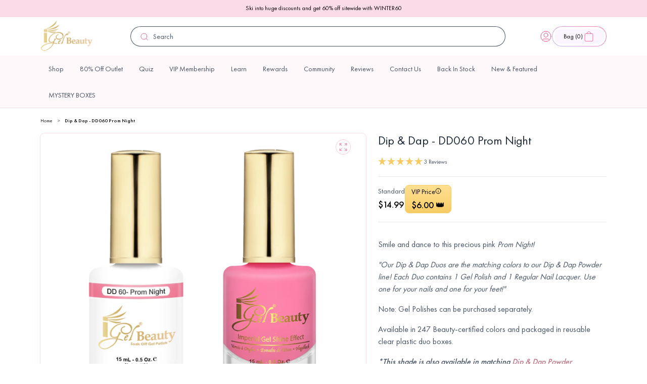

--- FILE ---
content_type: text/html; charset=UTF-8
request_url: https://api.reviews.io/json-ld/product/richsnippet?sku=DUO-DD060%3BGEL-DD060%3B42941114777734%3B42941114810502%3B1622634332203%3Bdip-dap-duo-dd060-prom-night&store=igel-beauty&url=https://www.igelbeauty.com/products/dip-dap-duo-dd060-prom-night&data=true
body_size: 69
content:
{
	"@context" : "http://schema.org",
	"@type" : "Product"

  		 ,"aggregateRating": {
      "@type" : "AggregateRating",
      "bestRating": "5",
		  "ratingValue" : "5.0000",
		  "reviewCount" : "3",
		  "worstRating" : 1
	},
	"review": [
				{
			"@type":"Review",
			"author": {
				"@type": "Person",
				"name": "crystal espejo"
			},
			"datePublished" : "2021-04-17",
			"description" : "Such a beautiful color never disappoints ",
			"reviewRating": {
				"@type": "Rating",
				"bestRating" : "5",
				"ratingValue" : "5",
				"worstRating" : "1"
			},
			"reviewBody": "Such a beautiful color never disappoints "
		}
				,
						{
			"@type":"Review",
			"author": {
				"@type": "Person",
				"name": "Sarita Thompson"
			},
			"datePublished" : "2020-11-06",
			"description" : "Baby pink",
			"reviewRating": {
				"@type": "Rating",
				"bestRating" : "5",
				"ratingValue" : "5",
				"worstRating" : "1"
			},
			"reviewBody": "Baby pink"
		}
					]
    		
		    ,"name" : "Dip & Dap Duo - DD060 Prom Night",
		"image" : "https://cdn.shopify.com/s/files/1/1282/1309/products/DD060PromNight.png?v=1638967363",
				"sku" : "DUO-DD060"
		    
}


--- FILE ---
content_type: text/html; charset=utf-8
request_url: https://www.igelbeauty.com/products/dip-dap-duo-dd060-prom-night?view=group-select
body_size: 7582
content:



  
  
    <div class="group-select-dropdown">
      
        




<style>
  .js-option1621437448235:before {
    
    background-color: #e5d7ce;
    
  }
</style>

<div
  class="js-options js-option1621437448235"
>
  <a href="/products/dip-dap-duo-dd015-rain-mist" class="full-unstyled-link">
    DD015 - Rain Mist
  </a>
</div>

      
        




<style>
  .js-option1621484699691:before {
    
    background-color: #c51511;
    
  }
</style>

<div
  class="js-options js-option1621484699691"
>
  <a href="/products/dip-dap-duo-dd039-chili-pepper" class="full-unstyled-link">
    DD039 - Chili Pepper
  </a>
</div>

      
        




<style>
  .js-option1621301657643:before {
    
    background-color: #e3dcdb;
    
  }
</style>

<div
  class="js-options js-option1621301657643"
>
  <a href="/products/dip-dap-duo-dd002-snow-sparks" class="full-unstyled-link">
    DD002 - Snow Sparks
  </a>
</div>

      
        




<style>
  .js-option1621412118571:before {
    
    background-color: #f3eaec;
    
  }
</style>

<div
  class="js-options js-option1621412118571"
>
  <a href="/products/dip-dap-duo-dd003-misty-morning" class="full-unstyled-link">
    DD003 - Misty Morning
  </a>
</div>

      
        




<style>
  .js-option1621420474411:before {
    
    background-color: #f2eaf0;
    
  }
</style>

<div
  class="js-options js-option1621420474411"
>
  <a href="/products/dip-dap-duo-dd004-linen" class="full-unstyled-link">
    DD004 - Linen
  </a>
</div>

      
        




<style>
  .js-option1621424373803:before {
    
    background-color: #ebc2d2;
    
  }
</style>

<div
  class="js-options js-option1621424373803"
>
  <a href="/products/dip-dap-duo-dd005-crepe" class="full-unstyled-link">
    DD005 - Crepe
  </a>
</div>

      
        




<style>
  .js-option1621425094699:before {
    
    background-color: #de98b8;
    
  }
</style>

<div
  class="js-options js-option1621425094699"
>
  <a href="/products/dip-dap-duo-dd006-tango-pink" class="full-unstyled-link">
    DD006 - Tango Pink
  </a>
</div>

      
        




<style>
  .js-option1621426077739:before {
    
    background-color: #f4dded;
    
  }
</style>

<div
  class="js-options js-option1621426077739"
>
  <a href="/products/dip-dap-duo-dd007-blush-pink" class="full-unstyled-link">
    DD007 - Blush Pink
  </a>
</div>

      
        




<style>
  .js-option1621430206507:before {
    
    background-color: #efe1ef;
    
  }
</style>

<div
  class="js-options js-option1621430206507"
>
  <a href="/products/dip-dap-duo-dd008-soft-feather" class="full-unstyled-link">
    DD008 - Soft Feather
  </a>
</div>

      
        




<style>
  .js-option1621431320619:before {
    
    background-color: #efe1ec;
    
  }
</style>

<div
  class="js-options js-option1621431320619"
>
  <a href="/products/dip-dap-duo-dd009-ballerina-gown" class="full-unstyled-link">
    DD009 - Ballerina Gown
  </a>
</div>

      
        




<style>
  .js-option1621432270891:before {
    
    background-color: #d7c6d1;
    
  }
</style>

<div
  class="js-options js-option1621432270891"
>
  <a href="/products/dip-dap-duo-dd010-fancy-princess" class="full-unstyled-link">
    DD010 - Fancy Princess
  </a>
</div>

      
        




<style>
  .js-option1621432664107:before {
    
    background-color: #f3ecf2;
    
  }
</style>

<div
  class="js-options js-option1621432664107"
>
  <a href="/products/dip-dap-duo-dd011-seashell" class="full-unstyled-link">
    DD011 - Seashell
  </a>
</div>

      
        




<style>
  .js-option1621433548843:before {
    
    background-color: #e1d3ce;
    
  }
</style>

<div
  class="js-options js-option1621433548843"
>
  <a href="/products/dip-dap-duo-dd012-vintage-lace" class="full-unstyled-link">
    DD012 - Vintage Lace
  </a>
</div>

      
        




<style>
  .js-option1621436071979:before {
    
    background-color: #e5d4cc;
    
  }
</style>

<div
  class="js-options js-option1621436071979"
>
  <a href="/products/dip-dap-duo-dd013-cosmic-latte" class="full-unstyled-link">
    DD013 - Cosmic Latte
  </a>
</div>

      
        




<style>
  .js-option1621437120555:before {
    
    background-color: #e8e5db;
    
  }
</style>

<div
  class="js-options js-option1621437120555"
>
  <a href="/products/dip-dap-duo-dd014-star-dusts" class="full-unstyled-link">
    DD014 - Star Dusts
  </a>
</div>

      
        




<style>
  .js-option1621438038059:before {
    
    background-color: #d4d4d9;
    
  }
</style>

<div
  class="js-options js-option1621438038059"
>
  <a href="/products/dip-dap-duo-dd016-shell-grey" class="full-unstyled-link">
    DD016 - Shell Grey
  </a>
</div>

      
        




<style>
  .js-option1621438496811:before {
    
    background-color: #e8e7ec;
    
  }
</style>

<div
  class="js-options js-option1621438496811"
>
  <a href="/products/dip-dap-duo-dd017-stonewashed" class="full-unstyled-link">
    DD017 - Stonewashed
  </a>
</div>

      
        




<style>
  .js-option1621439905835:before {
    
    background-color: #b2b5bd;
    
  }
</style>

<div
  class="js-options js-option1621439905835"
>
  <a href="/products/dip-dap-duo-dd018-fluffy-bunny" class="full-unstyled-link">
    DD018 - Fluffy Bunny
  </a>
</div>

      
        




<style>
  .js-option1621440200747:before {
    
    background-color: #f796cf;
    
  }
</style>

<div
  class="js-options js-option1621440200747"
>
  <a href="/products/dip-dap-duo-dd019-lady-rose" class="full-unstyled-link">
    DD019 - Lady Rose
  </a>
</div>

      
        




<style>
  .js-option1621443510315:before {
    
    background-color: #f9a693;
    
  }
</style>

<div
  class="js-options js-option1621443510315"
>
  <a href="/products/dip-dap-duo-dd021-peach-blossom" class="full-unstyled-link">
    DD021 - Peach Blossom
  </a>
</div>

      
        




<style>
  .js-option1621446590507:before {
    
    background-color: #f7af90;
    
  }
</style>

<div
  class="js-options js-option1621446590507"
>
  <a href="/products/dip-dap-duo-dd022-sun-silk" class="full-unstyled-link">
    DD022 - Sun Silk
  </a>
</div>

      
        




<style>
  .js-option1621449048107:before {
    
    background-color: #ffcdb7;
    
  }
</style>

<div
  class="js-options js-option1621449048107"
>
  <a href="/products/dip-dap-duo-dd023-pale-shadow" class="full-unstyled-link">
    DD023 - Pale Shadow
  </a>
</div>

      
        




<style>
  .js-option1621450293291:before {
    
    background-color: #c49979;
    
  }
</style>

<div
  class="js-options js-option1621450293291"
>
  <a href="/products/dip-dap-duo-dd024-harmonic-tan" class="full-unstyled-link">
    DD024 - Harmonic Tan
  </a>
</div>

      
        




<style>
  .js-option1621456388139:before {
    
    background-color: #eb9d6a;
    
  }
</style>

<div
  class="js-options js-option1621456388139"
>
  <a href="/products/dip-dap-duo-dd025-arizona-tan" class="full-unstyled-link">
    DD025 - Arizona Tan
  </a>
</div>

      
        




<style>
  .js-option1621457666091:before {
    
    background-color: #ed8171;
    
  }
</style>

<div
  class="js-options js-option1621457666091"
>
  <a href="/products/dip-dap-duo-dd026-shy-pink" class="full-unstyled-link">
    DD026 - Shy Pink
  </a>
</div>

      
        




<style>
  .js-option1621458190379:before {
    
    background-color: #f56b3c;
    
  }
</style>

<div
  class="js-options js-option1621458190379"
>
  <a href="/products/dip-dap-duo-dd027-rare-beauty" class="full-unstyled-link">
    DD027 - Rare Beauty
  </a>
</div>

      
        




<style>
  .js-option1621460123691:before {
    
    background-color: #ea4f31;
    
  }
</style>

<div
  class="js-options js-option1621460123691"
>
  <a href="/products/dip-dap-duo-dd028-sunset-horizon" class="full-unstyled-link">
    DD028 - Sunset Horizon
  </a>
</div>

      
        




<style>
  .js-option1621460975659:before {
    
    background-color: #f05948;
    
  }
</style>

<div
  class="js-options js-option1621460975659"
>
  <a href="/products/dip-dap-duo-dd029-coral-blaze" class="full-unstyled-link">
    DD029 - Coral Blaze
  </a>
</div>

      
        




<style>
  .js-option1621462646827:before {
    
    background-color: #e4461c;
    
  }
</style>

<div
  class="js-options js-option1621462646827"
>
  <a href="/products/dip-dap-duo-dd030-mandarin-madness" class="full-unstyled-link">
    DD030 - Mandarin Madness
  </a>
</div>

      
        




<style>
  .js-option1621472444459:before {
    
    background-color: #d14842;
    
  }
</style>

<div
  class="js-options js-option1621472444459"
>
  <a href="/products/dip-dap-duo-dd031-candid-coral" class="full-unstyled-link">
    DD031 - Candid Coral
  </a>
</div>

      
        




<style>
  .js-option1621474050091:before {
    
    background-color: #d7091e;
    
  }
</style>

<div
  class="js-options js-option1621474050091"
>
  <a href="/products/dip-dap-duo-dd032-candy-apple" class="full-unstyled-link">
    DD032 - Candy Apple
  </a>
</div>

      
        




<style>
  .js-option1621474967595:before {
    
    background-color: #97002c;
    
  }
</style>

<div
  class="js-options js-option1621474967595"
>
  <a href="/products/dip-dap-duo-dd033-sundried-tomato" class="full-unstyled-link">
    DD033 - Sundried Tomato
  </a>
</div>

      
        




<style>
  .js-option1621476016171:before {
    
    background-color: #6e0814;
    
  }
</style>

<div
  class="js-options js-option1621476016171"
>
  <a href="/products/dip-dap-duo-dd034-dark-crimson" class="full-unstyled-link">
    DD034 - Dark Crimson
  </a>
</div>

      
        




<style>
  .js-option1621476868139:before {
    
    background-color: #630424;
    
  }
</style>

<div
  class="js-options js-option1621476868139"
>
  <a href="/products/dip-dap-duo-dd035-mulberry" class="full-unstyled-link">
    DD035 - Mulberry
  </a>
</div>

      
        




<style>
  .js-option1621479456811:before {
    
    background-color: #63085f;
    
  }
</style>

<div
  class="js-options js-option1621479456811"
>
  <a href="/products/dip-dap-duo-dd036-kimono-violet" class="full-unstyled-link">
    DD036 - Kimono Violet
  </a>
</div>

      
        




<style>
  .js-option1621480734763:before {
    
    background-color: #d65328;
    
  }
</style>

<div
  class="js-options js-option1621480734763"
>
  <a href="/products/dip-dap-duo-dd037-country-chic" class="full-unstyled-link">
    DD037 - Country Chic
  </a>
</div>

      
        




<style>
  .js-option1621482635307:before {
    
    background-color: #d5420d;
    
  }
</style>

<div
  class="js-options js-option1621482635307"
>
  <a href="/products/dip-dap-duo-dd038-tequila-sunrise" class="full-unstyled-link">
    DD038 - Tequila Sunrise
  </a>
</div>

      
        




<style>
  .js-option1621486633003:before {
    
    background-color: #af1b14;
    
  }
</style>

<div
  class="js-options js-option1621486633003"
>
  <a href="/products/dip-dap-duo-dd040-red-spice" class="full-unstyled-link">
    DD040 - Red Spice
  </a>
</div>

      
        




<style>
  .js-option1622178562091:before {
    
    background-color: #94151e;
    
  }
</style>

<div
  class="js-options js-option1622178562091"
>
  <a href="/products/dip-dap-duo-dd041-bloody-mary" class="full-unstyled-link">
    DD041 - Bloody Mary
  </a>
</div>

      
        




<style>
  .js-option1622182068267:before {
    
    background-color: #d61b4c;
    
  }
</style>

<div
  class="js-options js-option1622182068267"
>
  <a href="/products/dip-dap-duo-dd042-wild-watermelon" class="full-unstyled-link">
    DD042 - Wild Watermelon
  </a>
</div>

      
        




<style>
  .js-option1622186328107:before {
    
    background-color: #fb2669;
    
  }
</style>

<div
  class="js-options js-option1622186328107"
>
  <a href="/products/dip-dap-duo-dd043-pink-up" class="full-unstyled-link">
    DD043 - Pink Up
  </a>
</div>

      
        




<style>
  .js-option1622188425259:before {
    
    background-color: #ff7493;
    
  }
</style>

<div
  class="js-options js-option1622188425259"
>
  <a href="/products/dip-dap-duo-dd044-first-date" class="full-unstyled-link">
    DD044 - First Date
  </a>
</div>

      
        




<style>
  .js-option1622189473835:before {
    
    background-color: #ff6fae;
    
  }
</style>

<div
  class="js-options js-option1622189473835"
>
  <a href="/products/dip-dap-duo-dd045-insta-glam" class="full-unstyled-link">
    DD045 - Insta Glam
  </a>
</div>

      
        




<style>
  .js-option1622190194731:before {
    
    background-color: #ff5299;
    
  }
</style>

<div
  class="js-options js-option1622190194731"
>
  <a href="/products/dip-dap-duo-dd046-toxic-pink" class="full-unstyled-link">
    DD046 - Toxic Pink
  </a>
</div>

      
        




<style>
  .js-option1622191112235:before {
    
    background-color: #f80e89;
    
  }
</style>

<div
  class="js-options js-option1622191112235"
>
  <a href="/products/dip-dap-duo-dd047-frisky-fuchsia" class="full-unstyled-link">
    DD047 - Frisky Fuchsia
  </a>
</div>

      
        




<style>
  .js-option1622191800363:before {
    
    background-color: #ec2b93;
    
  }
</style>

<div
  class="js-options js-option1622191800363"
>
  <a href="/products/dip-dap-duo-dd048-jazzberry-jam" class="full-unstyled-link">
    DD048 - Jazzberry Jam
  </a>
</div>

      
        




<style>
  .js-option1622192586795:before {
    
    background-color: #df3e66;
    
  }
</style>

<div
  class="js-options js-option1622192586795"
>
  <a href="/products/dip-dap-duo-dd049-la-rosa" class="full-unstyled-link">
    DD049 - La Rosa
  </a>
</div>

      
        




<style>
  .js-option1622193242155:before {
    
    background-color: #c13e70;
    
  }
</style>

<div
  class="js-options js-option1622193242155"
>
  <a href="/products/dip-dap-duo-dd050-melancholy" class="full-unstyled-link">
    DD050 - Melancholy
  </a>
</div>

      
        




<style>
  .js-option1622195666987:before {
    
    background-color: #da73c5;
    
  }
</style>

<div
  class="js-options js-option1622195666987"
>
  <a href="/products/dip-dap-duo-dd053-water-lily" class="full-unstyled-link">
    DD053 - Water Lily
  </a>
</div>

      
        




<style>
  .js-option1622195961899:before {
    
    background-color: #91218d;
    
  }
</style>

<div
  class="js-options js-option1622195961899"
>
  <a href="/products/dip-dap-duo-dd054-passionate-purple" class="full-unstyled-link">
    DD054 - Passionate Purple
  </a>
</div>

      
        




<style>
  .js-option1622196486187:before {
    
    background-color: #e62d1b;
    
  }
</style>

<div
  class="js-options js-option1622196486187"
>
  <a href="/products/dip-dap-duo-dd055-miss-sunshine" class="full-unstyled-link">
    DD055 - Miss Sunshine
  </a>
</div>

      
        




<style>
  .js-option1622632267819:before {
    
    background-color: #e21517;
    
  }
</style>

<div
  class="js-options js-option1622632267819"
>
  <a href="/products/dip-dap-duo-dd056-hot-stuff" class="full-unstyled-link">
    DD056 - Hot Stuff Success
  </a>
</div>

      
        




<style>
  .js-option1622632824875:before {
    
    background-color: #f80604;
    
  }
</style>

<div
  class="js-options js-option1622632824875"
>
  <a href="/products/dip-dap-duo-dd057-vegas-volt" class="full-unstyled-link">
    DD057 - Vegas Volt
  </a>
</div>

      
        




<style>
  .js-option1622633119787:before {
    
    background-color: #da242f;
    
  }
</style>

<div
  class="js-options js-option1622633119787"
>
  <a href="/products/dip-dap-duo-dd058-heartbreaker" class="full-unstyled-link">
    DD058 - Heartbreaker
  </a>
</div>

      
        




<style>
  .js-option1622633873451:before {
    
    background-color: #e11b3b;
    
  }
</style>

<div
  class="js-options js-option1622633873451"
>
  <a href="/products/dip-dap-duo-dd059-material-girl" class="full-unstyled-link">
    DD059 - Material Girl
  </a>
</div>

      
        
  
      
        




<style>
  .js-option1622634725419:before {
    
    background-color: #ff57b5;
    
  }
</style>

<div
  class="js-options js-option1622634725419"
>
  <a href="/products/dip-dap-duo-dd061-hot-gossip" class="full-unstyled-link">
    DD061 - Hot Gossip
  </a>
</div>

      
        




<style>
  .js-option1622635118635:before {
    
    background-color: #ff4db0;
    
  }
</style>

<div
  class="js-options js-option1622635118635"
>
  <a href="/products/dip-dap-duo-dd062-sweetie-pie" class="full-unstyled-link">
    DD062 - Sweetie Pie
  </a>
</div>

      
        




<style>
  .js-option1622635642923:before {
    
    background-color: #f42ca6;
    
  }
</style>

<div
  class="js-options js-option1622635642923"
>
  <a href="/products/dip-dap-duo-dd063-bright-orchid" class="full-unstyled-link">
    DD063 - Bright Orchid
  </a>
</div>

      
        




<style>
  .js-option1622636167211:before {
    
    background-color: #ff0072;
    
  }
</style>

<div
  class="js-options js-option1622636167211"
>
  <a href="/products/dip-dap-duo-dd064-shocking-pink" class="full-unstyled-link">
    DD064 - Shocking Pink
  </a>
</div>

      
        




<style>
  .js-option1622636462123:before {
    
    background-color: #f31911;
    
  }
</style>

<div
  class="js-options js-option1622636462123"
>
  <a href="/products/dip-dap-duo-dd065-fired-up-red" class="full-unstyled-link">
    DD065 - Fired Up Red
  </a>
</div>

      
        




<style>
  .js-option1622636789803:before {
    
    background-color: #f35b1f;
    
  }
</style>

<div
  class="js-options js-option1622636789803"
>
  <a href="/products/dip-dap-duo-dd066-blazzing-orange" class="full-unstyled-link">
    DD066 - Blazzing Orange
  </a>
</div>

      
        




<style>
  .js-option1622636920875:before {
    
    background-color: #c0c209;
    
  }
</style>

<div
  class="js-options js-option1622636920875"
>
  <a href="/products/dip-dap-duo-dd067-laser-lemon" class="full-unstyled-link">
    DD067 - Laser Lemon
  </a>
</div>

      
        




<style>
  .js-option1622637412395:before {
    
    background-color: #0f9f17;
    
  }
</style>

<div
  class="js-options js-option1622637412395"
>
  <a href="/products/dip-dap-duo-dd068-screamin-green" class="full-unstyled-link">
    DD068 - Screamin' Green
  </a>
</div>

      
        




<style>
  .js-option1622637609003:before {
    
    background-color: #331973;
    
  }
</style>

<div
  class="js-options js-option1622637609003"
>
  <a href="/products/dip-dap-duo-dd069-electric-blue" class="full-unstyled-link">
    DD069 - Electric Blue
  </a>
</div>

      
        




<style>
  .js-option1622638460971:before {
    
    background-color: #5253c2;
    
  }
</style>

<div
  class="js-options js-option1622638460971"
>
  <a href="/products/dip-dap-duo-dd070-baja-blue" class="full-unstyled-link">
    DD070 - Baja Blue
  </a>
</div>

      
        




<style>
  .js-option1622639018027:before {
    
    background-color: #20889d;
    
  }
</style>

<div
  class="js-options js-option1622639018027"
>
  <a href="/products/dip-dap-duo-dd071-caribbean-sea" class="full-unstyled-link">
    DD071 - Caribbean Sea
  </a>
</div>

      
        
  
      
        




<style>
  .js-option1622639607851:before {
    
    background-color: #131316;
    
  }
</style>

<div
  class="js-options js-option1622639607851"
>
  <a href="/products/dip-dap-duo-dd073-at-midnight" class="full-unstyled-link">
    DD073 - At Midnight
  </a>
</div>

      
        




<style>
  .js-option1622640132139:before {
    
    background-color: #212227;
    
  }
</style>

<div
  class="js-options js-option1622640132139"
>
  <a href="/products/dip-dap-duo-dd074-iron-ore" class="full-unstyled-link">
    DD074 - Iron Ore
  </a>
</div>

      
        




<style>
  .js-option1622640459819:before {
    
    background-color: #2f3041;
    
  }
</style>

<div
  class="js-options js-option1622640459819"
>
  <a href="/products/dip-dap-duo-dd075-granite-peak" class="full-unstyled-link">
    DD075 - Granite Peak
  </a>
</div>

      
        




<style>
  .js-option1622645473323:before {
    
    background-color: #524e55;
    
  }
</style>

<div
  class="js-options js-option1622645473323"
>
  <a href="/products/dip-dap-duo-dd076-cityscape" class="full-unstyled-link">
    DD076 - Cityscape
  </a>
</div>

      
        




<style>
  .js-option1622647668779:before {
    
    background-color: #978f9f;
    
  }
</style>

<div
  class="js-options js-option1622647668779"
>
  <a href="/products/dip-dap-duo-dd077-nimbus-cloud" class="full-unstyled-link">
    DD077 - Nimbus Cloud
  </a>
</div>

      
        




<style>
  .js-option1622647963691:before {
    
    background-color: #776977;
    
  }
</style>

<div
  class="js-options js-option1622647963691"
>
  <a href="/products/dip-dap-duo-dd078-lunar-eclipse" class="full-unstyled-link">
    DD078 - Lunar Eclipse
  </a>
</div>

      
        




<style>
  .js-option1622648193067:before {
    
    background-color: #69546c;
    
  }
</style>

<div
  class="js-options js-option1622648193067"
>
  <a href="/products/dip-dap-duo-dd079-warm-chinchilla" class="full-unstyled-link">
    DD079 - Warm Chinchilla
  </a>
</div>

      
        




<style>
  .js-option1622648356907:before {
    
    background-color: #3e163b;
    
  }
</style>

<div
  class="js-options js-option1622648356907"
>
  <a href="/products/dip-dap-duo-dd080-arabian-nights" class="full-unstyled-link">
    DD080 - Arabian Nights
  </a>
</div>

      
        




<style>
  .js-option1623138271275:before {
    
    background-color: #3f1923;
    
  }
</style>

<div
  class="js-options js-option1623138271275"
>
  <a href="/products/dip-dap-duo-dd081-plumful" class="full-unstyled-link">
    DD081 - Plumful
  </a>
</div>

      
        




<style>
  .js-option1623139745835:before {
    
    background-color: #52102f;
    
  }
</style>

<div
  class="js-options js-option1623139745835"
>
  <a href="/products/dip-dap-duo-dd082-fine-wine" class="full-unstyled-link">
    DD082 - Fine Wine
  </a>
</div>

      
        




<style>
  .js-option1623140597803:before {
    
    background-color: #8a411e;
    
  }
</style>

<div
  class="js-options js-option1623140597803"
>
  <a href="/products/dip-dap-duo-dd083-very-berry" class="full-unstyled-link">
    DD083 - Very Berry
  </a>
</div>

      
        




<style>
  .js-option1623141417003:before {
    
    background-color: #ae0530;
    
  }
</style>

<div
  class="js-options js-option1623141417003"
>
  <a href="/products/dip-dap-duo-dd084-simply-spiceful" class="full-unstyled-link">
    DD084 - Simply Spiceful
  </a>
</div>

      
        




<style>
  .js-option1623142629419:before {
    
    background-color: #631f24;
    
  }
</style>

<div
  class="js-options js-option1623142629419"
>
  <a href="/products/dip-dap-duo-dd085-daredevil" class="full-unstyled-link">
    DD085 - Daredevil
  </a>
</div>

      
        




<style>
  .js-option1623143481387:before {
    
    background-color: #49281e;
    
  }
</style>

<div
  class="js-options js-option1623143481387"
>
  <a href="/products/dip-dap-duo-dd086-secret-whispers" class="full-unstyled-link">
    DD086 - Secret Whispers
  </a>
</div>

      
        




<style>
  .js-option1623144333355:before {
    
    background-color: #4f2a1e;
    
  }
</style>

<div
  class="js-options js-option1623144333355"
>
  <a href="/products/dip-dap-duo-dd087-old-terra-cotta" class="full-unstyled-link">
    DD087 - Old Terra Cotta
  </a>
</div>

      
        




<style>
  .js-option1623145414699:before {
    
    background-color: #8d693a;
    
  }
</style>

<div
  class="js-options js-option1623145414699"
>
  <a href="/products/dip-dap-duo-dd088-beauty-mark" class="full-unstyled-link">
    DD088 - Beauty Mark
  </a>
</div>

      
        




<style>
  .js-option1623146397739:before {
    
    background-color: #9d8478;
    
  }
</style>

<div
  class="js-options js-option1623146397739"
>
  <a href="/products/dip-dap-duo-dd089-natural-choice" class="full-unstyled-link">
    DD089 - Natural Choice
  </a>
</div>

      
        




<style>
  .js-option1623147151403:before {
    
    background-color: #c08765;
    
  }
</style>

<div
  class="js-options js-option1623147151403"
>
  <a href="/products/dip-dap-duo-dd090-glistening" class="full-unstyled-link">
    DD090 - Glistening
  </a>
</div>

      
        




<style>
  .js-option1623151411243:before {
    
    background-color: #873a43;
    
  }
</style>

<div
  class="js-options js-option1623151411243"
>
  <a href="/products/dip-dap-duo-dd091-girls-night-out" class="full-unstyled-link">
    DD091 - Girls Night Out
  </a>
</div>

      
        




<style>
  .js-option1623152197675:before {
    
    background-color: #85192c;
    
  }
</style>

<div
  class="js-options js-option1623152197675"
>
  <a href="/products/dip-dap-duo-dd092-lady-luck" class="full-unstyled-link">
    DD092 - Lady Luck
  </a>
</div>

      
        




<style>
  .js-option1623153311787:before {
    
    background-color: #3b1a1e;
    
  }
</style>

<div
  class="js-options js-option1623153311787"
>
  <a href="/products/dip-dap-duo-dd093-temptress" class="full-unstyled-link">
    DD093 - Temptress
  </a>
</div>

      
        




<style>
  .js-option1623154065451:before {
    
    background-color: #522222;
    
  }
</style>

<div
  class="js-options js-option1623154065451"
>
  <a href="/products/dip-dap-duo-dd094-sweet-truffles" class="full-unstyled-link">
    DD094 - Sweet Truffles
  </a>
</div>

      
        




<style>
  .js-option1623154720811:before {
    
    background-color: #844a33;
    
  }
</style>

<div
  class="js-options js-option1623154720811"
>
  <a href="/products/dip-dap-duo-dd095-octoberfest" class="full-unstyled-link">
    DD095 - Octoberfest
  </a>
</div>

      
        




<style>
  .js-option1623155376171:before {
    
    background-color: #432118;
    
  }
</style>

<div
  class="js-options js-option1623155376171"
>
  <a href="/products/dip-dap-duo-dd096-choco-pie" class="full-unstyled-link">
    DD096 - Choco Pie
  </a>
</div>

      
        




<style>
  .js-option1623156326443:before {
    
    background-color: #382430;
    
  }
</style>

<div
  class="js-options js-option1623156326443"
>
  <a href="/products/dip-dap-duo-dd097-wicked-love" class="full-unstyled-link">
    DD097 - Wicked Love
  </a>
</div>

      
        




<style>
  .js-option1623157309483:before {
    
    background-color: #220323;
    
  }
</style>

<div
  class="js-options js-option1623157309483"
>
  <a href="/products/dip-dap-duo-dd098-twilight-x" class="full-unstyled-link">
    DD098 - Twilight X
  </a>
</div>

      
        




<style>
  .js-option1623158325291:before {
    
    background-color: #605172;
    
  }
</style>

<div
  class="js-options js-option1623158325291"
>
  <a href="/products/dip-dap-duo-dd099-purple-rain" class="full-unstyled-link">
    DD099 - Purple Rain
  </a>
</div>

      
        




<style>
  .js-option1623159406635:before {
    
    background-color: #26422a;
    
  }
</style>

<div
  class="js-options js-option1623159406635"
>
  <a href="/products/dip-dap-duo-dd100-grasshopper" class="full-unstyled-link">
    DD100 - Grasshopper
  </a>
</div>

      
        




<style>
  .js-option1623161536555:before {
    
    background-color: #2b3721;
    
  }
</style>

<div
  class="js-options js-option1623161536555"
>
  <a href="/products/dip-dap-duo-dd101-seaweed" class="full-unstyled-link">
    DD101 - Seaweed
  </a>
</div>

      
        




<style>
  .js-option1623162159147:before {
    
    background-color: #2f1c11;
    
  }
</style>

<div
  class="js-options js-option1623162159147"
>
  <a href="/products/dip-dap-duo-dd102-high-tea" class="full-unstyled-link">
    DD102 - High Tea
  </a>
</div>

      
        




<style>
  .js-option1623163469867:before {
    
    background-color: #454527;
    
  }
</style>

<div
  class="js-options js-option1623163469867"
>
  <a href="/products/dip-dap-duo-dd103-dirty-martini" class="full-unstyled-link">
    DD103 - Dirty Martini
  </a>
</div>

      
        




<style>
  .js-option1623164190763:before {
    
    background-color: #8e816f;
    
  }
</style>

<div
  class="js-options js-option1623164190763"
>
  <a href="/products/dip-dap-duo-dd104-jester" class="full-unstyled-link">
    DD104 - Jester
  </a>
</div>

      
        




<style>
  .js-option1623164846123:before {
    
    background-color: #85684d;
    
  }
</style>

<div
  class="js-options js-option1623164846123"
>
  <a href="/products/dip-dap-duo-dd105-crushed-clove" class="full-unstyled-link">
    DD105 - Crushed Clove
  </a>
</div>

      
        




<style>
  .js-option1623165993003:before {
    
    background-color: #725c43;
    
  }
</style>

<div
  class="js-options js-option1623165993003"
>
  <a href="/products/dip-dap-duo-dd106-creme-royale" class="full-unstyled-link">
    DD106 - Creme Royale
  </a>
</div>

      
        




<style>
  .js-option1623167139883:before {
    
    background-color: #b19b6f;
    
  }
</style>

<div
  class="js-options js-option1623167139883"
>
  <a href="/products/dip-dap-duo-dd107-lemon-tart" class="full-unstyled-link">
    DD107 - Lemon Tart
  </a>
</div>

      
        




<style>
  .js-option1623168647211:before {
    
    background-color: #c3b8b4;
    
  }
</style>

<div
  class="js-options js-option1623168647211"
>
  <a href="/products/dip-dap-duo-dd108-fairy-dust" class="full-unstyled-link">
    DD108 - Fairy Dust
  </a>
</div>

      
        




<style>
  .js-option1623169400875:before {
    
    background-color: #cbc978;
    
  }
</style>

<div
  class="js-options js-option1623169400875"
>
  <a href="/products/dip-dap-duo-dd109-buttercups" class="full-unstyled-link">
    DD109 - Buttercups
  </a>
</div>

      
        




<style>
  .js-option1623170351147:before {
    
    background-color: #ccbf4a;
    
  }
</style>

<div
  class="js-options js-option1623170351147"
>
  <a href="/products/dip-dap-duo-dd110-mellow-yellow" class="full-unstyled-link">
    DD110 - Mellow Yellow
  </a>
</div>

      
        




<style>
  .js-option1623171137579:before {
    
    background-color: #b83f4a;
    
  }
</style>

<div
  class="js-options js-option1623171137579"
>
  <a href="/products/dip-dap-duo-dd111-coral-glow" class="full-unstyled-link">
    DD111 - Coral Glow
  </a>
</div>

      
        




<style>
  .js-option1623172808747:before {
    
    background-color: #8d0119;
    
  }
</style>

<div
  class="js-options js-option1623172808747"
>
  <a href="/products/dip-dap-duo-dd112-cherry-bomb" class="full-unstyled-link">
    DD112 - Cherry Bomb
  </a>
</div>

      
        




<style>
  .js-option1623173726251:before {
    
    background-color: #a43153;
    
  }
</style>

<div
  class="js-options js-option1623173726251"
>
  <a href="/products/dip-dap-duo-dd113-rose-blush" class="full-unstyled-link">
    DD113 - Rose Blush
  </a>
</div>

      
        




<style>
  .js-option1623175397419:before {
    
    background-color: #520041;
    
  }
</style>

<div
  class="js-options js-option1623175397419"
>
  <a href="/products/dip-dap-duo-dd114-runway-hit" class="full-unstyled-link">
    DD114 - Runway Hit
  </a>
</div>

      
        




<style>
  .js-option1623176216619:before {
    
    background-color: #45073e;
    
  }
</style>

<div
  class="js-options js-option1623176216619"
>
  <a href="/products/dip-dap-duo-dd115-vivacious" class="full-unstyled-link">
    DD115 - Vivacious
  </a>
</div>

      
        




<style>
  .js-option1623177756715:before {
    
    background-color: #7b5ba6;
    
  }
</style>

<div
  class="js-options js-option1623177756715"
>
  <a href="/products/dip-dap-duo-dd116-snapdragon" class="full-unstyled-link">
    DD116 - Snapdragon
  </a>
</div>

      
        




<style>
  .js-option1623178739755:before {
    
    background-color: #555da6;
    
  }
</style>

<div
  class="js-options js-option1623178739755"
>
  <a href="/products/dip-dap-duo-dd117-new-wave" class="full-unstyled-link">
    DD117 - New Wave
  </a>
</div>

      
        




<style>
  .js-option1623182311467:before {
    
    background-color: #153cb1;
    
  }
</style>

<div
  class="js-options js-option1623182311467"
>
  <a href="/products/dip-dap-duo-dd118-bellissimo-blue" class="full-unstyled-link">
    DD118 - Bellissimo Blue
  </a>
</div>

      
        




<style>
  .js-option1623184146475:before {
    
    background-color: #1a2e78;
    
  }
</style>

<div
  class="js-options js-option1623184146475"
>
  <a href="/products/dip-dap-duo-dd119-arctic-ice" class="full-unstyled-link">
    DD119 - Arctic Ice
  </a>
</div>

      
        




<style>
  .js-option1623185031211:before {
    
    background-color: #133698;
    
  }
</style>

<div
  class="js-options js-option1623185031211"
>
  <a href="/products/dip-dap-duo-dd120-cool-water" class="full-unstyled-link">
    DD120 - Cool Water
  </a>
</div>

      
        




<style>
  .js-option1623189389355:before {
    
    background-color: #1d5197;
    
  }
</style>

<div
  class="js-options js-option1623189389355"
>
  <a href="/products/dip-dap-duo-dd121-vast-sky" class="full-unstyled-link">
    DD121 - Vast Sky
  </a>
</div>

      
        




<style>
  .js-option1623191191595:before {
    
    background-color: #6381a7;
    
  }
</style>

<div
  class="js-options js-option1623191191595"
>
  <a href="/products/dip-dap-duo-dd122-atmospheric" class="full-unstyled-link">
    DD122 - Atmospheric
  </a>
</div>

      
        




<style>
  .js-option1623192109099:before {
    
    background-color: #9eb0c1;
    
  }
</style>

<div
  class="js-options js-option1623192109099"
>
  <a href="/products/dip-dap-duo-dd123-clarity" class="full-unstyled-link">
    DD123 - Clarity
  </a>
</div>

      
        




<style>
  .js-option1623193255979:before {
    
    background-color: #105c5f;
    
  }
</style>

<div
  class="js-options js-option1623193255979"
>
  <a href="/products/dip-dap-duo-dd124-miss-kelly" class="full-unstyled-link">
    DD124 - Miss Kelly
  </a>
</div>

      
        




<style>
  .js-option1623193878571:before {
    
    background-color: #005146;
    
  }
</style>

<div
  class="js-options js-option1623193878571"
>
  <a href="/products/dip-dap-duo-dd125-emerald" class="full-unstyled-link">
    DD125 - Emerald
  </a>
</div>

      
        




<style>
  .js-option1623194468395:before {
    
    background-color: #003e21;
    
  }
</style>

<div
  class="js-options js-option1623194468395"
>
  <a href="/products/dip-dap-duo-dd126-pine-green" class="full-unstyled-link">
    DD126 - Pine Green
  </a>
</div>

      
        




<style>
  .js-option1623195320363:before {
    
    background-color: #a5b2c3;
    
  }
</style>

<div
  class="js-options js-option1623195320363"
>
  <a href="/products/dip-dap-duo-dd127-rain-drop" class="full-unstyled-link">
    DD127 - Rain Drop
  </a>
</div>

      
        




<style>
  .js-option1623196172331:before {
    
    background-color: #60a5c7;
    
  }
</style>

<div
  class="js-options js-option1623196172331"
>
  <a href="/products/dip-dap-duo-dd128-freshwater" class="full-unstyled-link">
    DD128 - Freshwater
  </a>
</div>

      
        




<style>
  .js-option1623196827691:before {
    
    background-color: #2060a7;
    
  }
</style>

<div
  class="js-options js-option1623196827691"
>
  <a href="/products/dip-dap-duo-dd129-blue-lagoon" class="full-unstyled-link">
    DD129 - Blue Lagoon
  </a>
</div>

      
        




<style>
  .js-option1623199121451:before {
    
    background-color: #2e8593;
    
  }
</style>

<div
  class="js-options js-option1623199121451"
>
  <a href="/products/dip-dap-duo-dd130-seafoam" class="full-unstyled-link">
    DD130 - Seafoam
  </a>
</div>

      
        




<style>
  .js-option1623221436459:before {
    
    background-color: #317a72;
    
  }
</style>

<div
  class="js-options js-option1623221436459"
>
  <a href="/products/dip-dap-duo-dd131-princess-jasmine" class="full-unstyled-link">
    DD131 - Princess Jasmine
  </a>
</div>

      
        




<style>
  .js-option1623223107627:before {
    
    background-color: #7fb0a6;
    
  }
</style>

<div
  class="js-options js-option1623223107627"
>
  <a href="/products/dip-dap-duo-dd132-mint-crush" class="full-unstyled-link">
    DD132 - Mint Crush
  </a>
</div>

      
        




<style>
  .js-option1623224156203:before {
    
    background-color: #5596a3;
    
  }
</style>

<div
  class="js-options js-option1623224156203"
>
  <a href="/products/dip-dap-duo-dd133-ocean-breeze" class="full-unstyled-link">
    DD133 - Ocean Breeze
  </a>
</div>

      
        




<style>
  .js-option1623225368619:before {
    
    background-color: #7c9ead;
    
  }
</style>

<div
  class="js-options js-option1623225368619"
>
  <a href="/products/dip-dap-duo-dd134-gumball" class="full-unstyled-link">
    DD134 - Gumball
  </a>
</div>

      
        




<style>
  .js-option1623227236395:before {
    
    background-color: #616fb0;
    
  }
</style>

<div
  class="js-options js-option1623227236395"
>
  <a href="/products/dip-dap-duo-dd135-periwinkle" class="full-unstyled-link">
    DD135 - Periwinkle
  </a>
</div>

      
        




<style>
  .js-option1623227924523:before {
    
    background-color: #46599f;
    
  }
</style>

<div
  class="js-options js-option1623227924523"
>
  <a href="/products/dip-dap-duo-dd136-glittering-stream" class="full-unstyled-link">
    DD136 - Glittering Stream
  </a>
</div>

      
        




<style>
  .js-option1623231299627:before {
    
    background-color: #253c69;
    
  }
</style>

<div
  class="js-options js-option1623231299627"
>
  <a href="/products/dip-dap-duo-dd137-night-sky" class="full-unstyled-link">
    DD137 - Night Sky
  </a>
</div>

      
        




<style>
  .js-option1623234183211:before {
    
    background-color: #997490;
    
  }
</style>

<div
  class="js-options js-option1623234183211"
>
  <a href="/products/dip-dap-duo-dd138-joyful-lilac" class="full-unstyled-link">
    DD138 - Joyful Lilac
  </a>
</div>

      
        




<style>
  .js-option1623235493931:before {
    
    background-color: #dc7ea1;
    
  }
</style>

<div
  class="js-options js-option1623235493931"
>
  <a href="/products/dip-dap-duo-dd139-ice-plant" class="full-unstyled-link">
    DD139 - Ice Plant
  </a>
</div>

      
        




<style>
  .js-option1623236771883:before {
    
    background-color: #c4648c;
    
  }
</style>

<div
  class="js-options js-option1623236771883"
>
  <a href="/products/dip-dap-duo-dd140-smooth-shimmer" class="full-unstyled-link">
    DD140 - Smooth Shimmer
  </a>
</div>

      
        




<style>
  .js-option1623238672427:before {
    
    background-color: #b74e82;
    
  }
</style>

<div
  class="js-options js-option1623238672427"
>
  <a href="/products/dip-dap-duo-dd141-bubblegum" class="full-unstyled-link">
    DD141 - Bubblegum
  </a>
</div>

      
        




<style>
  .js-option1623249289259:before {
    
    background-color: #c96280;
    
  }
</style>

<div
  class="js-options js-option1623249289259"
>
  <a href="/products/dip-dap-duo-dd142-vanity-pink" class="full-unstyled-link">
    DD142 - Vanity Pink
  </a>
</div>

      
        




<style>
  .js-option1623250731051:before {
    
    background-color: #d3627b;
    
  }
</style>

<div
  class="js-options js-option1623250731051"
>
  <a href="/products/dip-dap-duo-dd143-italian-rose" class="full-unstyled-link">
    DD143 - Italian Rose
  </a>
</div>

      
        




<style>
  .js-option1623252631595:before {
    
    background-color: #e17079;
    
  }
</style>

<div
  class="js-options js-option1623252631595"
>
  <a href="/products/dip-dap-duo-dd144-pink-champagne" class="full-unstyled-link">
    DD144 - Pink Champagne
  </a>
</div>

      
        




<style>
  .js-option1623254007851:before {
    
    background-color: #cfcccc;
    
  }
</style>

<div
  class="js-options js-option1623254007851"
>
  <a href="/products/dip-dap-duo-dd145-pixie-dust" class="full-unstyled-link">
    DD145 - Pixie Dust
  </a>
</div>

      
        




<style>
  .js-option1623254990891:before {
    
    background-color: #dcdbdb;
    
  }
</style>

<div
  class="js-options js-option1623254990891"
>
  <a href="/products/dip-dap-duo-dd146-shimmering-snow" class="full-unstyled-link">
    DD146 - Shimmering Snow
  </a>
</div>

      
        




<style>
  .js-option1623255744555:before {
    
    background-color: #a8a6ac;
    
  }
</style>

<div
  class="js-options js-option1623255744555"
>
  <a href="/products/dip-dap-duo-dd147-illuminator" class="full-unstyled-link">
    DD147 - Illuminator
  </a>
</div>

      
        




<style>
  .js-option1623256465451:before {
    
    background-color: #86848a;
    
  }
</style>

<div
  class="js-options js-option1623256465451"
>
  <a href="/products/dip-dap-duo-dd148-star-struck" class="full-unstyled-link">
    DD148 - Star Struck
  </a>
</div>

      
        




<style>
  .js-option1623257219115:before {
    
    background-color: #8f8e92;
    
  }
</style>

<div
  class="js-options js-option1623257219115"
>
  <a href="/products/dip-dap-duo-dd149-bright-diamond" class="full-unstyled-link">
    DD149 - Bright Diamond
  </a>
</div>

      
        




<style>
  .js-option1623258234923:before {
    
    background-color: #8b898e;
    
  }
</style>

<div
  class="js-options js-option1623258234923"
>
  <a href="/products/dip-dap-duo-dd150-chrome-on" class="full-unstyled-link">
    DD150 - Chrome on
  </a>
</div>

      
        




<style>
  .js-option1623258726443:before {
    
    background-color: #aca844;
    
  }
</style>

<div
  class="js-options js-option1623258726443"
>
  <a href="/products/dip-dap-duo-dd151-lemon-zest" class="full-unstyled-link">
    DD151 - Lemon Zest
  </a>
</div>

      
        




<style>
  .js-option1623260069931:before {
    
    background-color: #a1754c;
    
  }
</style>

<div
  class="js-options js-option1623260069931"
>
  <a href="/products/dip-dap-duo-dd152-the-palace" class="full-unstyled-link">
    DD152 - The Palace
  </a>
</div>

      
        




<style>
  .js-option1623260594219:before {
    
    background-color: #9b566d;
    
  }
</style>

<div
  class="js-options js-option1623260594219"
>
  <a href="/products/dip-dap-duo-dd153-glitz-glamour" class="full-unstyled-link">
    DD153 - Glitz & Glamour
  </a>
</div>

      
        




<style>
  .js-option1623261118507:before {
    
    background-color: #6e0002;
    
  }
</style>

<div
  class="js-options js-option1623261118507"
>
  <a href="/products/dip-dap-duo-dd154-ruby-slippers" class="full-unstyled-link">
    DD154 - Ruby Slippers
  </a>
</div>

      
        




<style>
  .js-option1623262756907:before {
    
    background-color: #672775;
    
  }
</style>

<div
  class="js-options js-option1623262756907"
>
  <a href="/products/dip-dap-duo-dd155-twinkle-violet" class="full-unstyled-link">
    DD155 - Twinkle Violet
  </a>
</div>

      
        




<style>
  .js-option1623263510571:before {
    
    background-color: #542278;
    
  }
</style>

<div
  class="js-options js-option1623263510571"
>
  <a href="/products/dip-dap-duo-dd156-jam-session" class="full-unstyled-link">
    DD156 - Jam Session
  </a>
</div>

      
        




<style>
  .js-option1623264886827:before {
    
    background-color: #12679a;
    
  }
</style>

<div
  class="js-options js-option1623264886827"
>
  <a href="/products/dip-dap-duo-dd157-blue-mosaic" class="full-unstyled-link">
    DD157 - Blue Mosaic
  </a>
</div>

      
        




<style>
  .js-option1623265476651:before {
    
    background-color: #045533;
    
  }
</style>

<div
  class="js-options js-option1623265476651"
>
  <a href="/products/dip-dap-duo-dd158-mistletoe" class="full-unstyled-link">
    DD158 - Mistletoe
  </a>
</div>

      
        




<style>
  .js-option1623266099243:before {
    
    background-color: #35654f;
    
  }
</style>

<div
  class="js-options js-option1623266099243"
>
  <a href="/products/dip-dap-duo-dd159-sparkling-kiwi" class="full-unstyled-link">
    DD159 - Sparkling Kiwi
  </a>
</div>

      
        




<style>
  .js-option4367408627846:before {
    
    background-color: #494b58;
    
  }
</style>

<div
  class="js-options js-option4367408627846"
>
  <a href="/products/dip-dap-duo-dd160-disco-ball" class="full-unstyled-link">
    DD160 - Disco Ball
  </a>
</div>

      
        




<style>
  .js-option4369733222534:before {
    
    background-color: #d0c3c1;
    
  }
</style>

<div
  class="js-options js-option4369733222534"
>
  <a href="/products/dip-dap-duo-dd161-24-carat" class="full-unstyled-link">
    DD161 - 24 Carat
  </a>
</div>

      
        




<style>
  .js-option4369733681286:before {
    
    background-color: #ae8d67;
    
  }
</style>

<div
  class="js-options js-option4369733681286"
>
  <a href="/products/dip-dap-duo-dd162-antique-gold" class="full-unstyled-link">
    DD162 - Antique Gold
  </a>
</div>

      
        




<style>
  .js-option4369734074502:before {
    
    background-color: #e3e2dd;
    
  }
</style>

<div
  class="js-options js-option4369734074502"
>
  <a href="/products/dip-dap-duo-dd163-snow-day" class="full-unstyled-link">
    DD163 - Snow Day
  </a>
</div>

      
        




<style>
  .js-option4369734729862:before {
    
    background-color: #ede9e2;
    
  }
</style>

<div
  class="js-options js-option4369734729862"
>
  <a href="/products/dip-dap-duo-dd164-winter-white" class="full-unstyled-link">
    DD164 - Winter White (SOFT WHITE)
  </a>
</div>

      
        




<style>
  .js-option4369734762630:before {
    
    background-color: #eedcd9;
    
  }
</style>

<div
  class="js-options js-option4369734762630"
>
  <a href="/products/dip-dap-duo-dd165-ciao-bella" class="full-unstyled-link">
    DD165 - Ciao Bella
  </a>
</div>

      
        




<style>
  .js-option4369734860934:before {
    
    background-color: #f4dddb;
    
  }
</style>

<div
  class="js-options js-option4369734860934"
>
  <a href="/products/dip-dap-duo-dd166-heaven-sent" class="full-unstyled-link">
    DD166 - Heaven Sent
  </a>
</div>

      
        




<style>
  .js-option4369735614598:before {
    
    background-color: #f1c6af;
    
  }
</style>

<div
  class="js-options js-option4369735614598"
>
  <a href="/products/dip-dap-duo-dd167-angel-face" class="full-unstyled-link">
    DD167 - Angel Face
  </a>
</div>

      
        




<style>
  .js-option4369735680134:before {
    
    background-color: #e6cbbc;
    
  }
</style>

<div
  class="js-options js-option4369735680134"
>
  <a href="/products/dip-dap-duo-dd168-sirena" class="full-unstyled-link">
    DD168 - Sirena
  </a>
</div>

      
        




<style>
  .js-option4369735745670:before {
    
    background-color: #efdbcf;
    
  }
</style>

<div
  class="js-options js-option4369735745670"
>
  <a href="/products/dip-dap-duo-dd169-im-soy-into-you" class="full-unstyled-link">
    DD169 - I'm Soy Into You
  </a>
</div>

      
        




<style>
  .js-option4369735811206:before {
    
    background-color: #f5ceab;
    
  }
</style>

<div
  class="js-options js-option4369735811206"
>
  <a href="/products/dip-dap-duo-dd170-nude-bar" class="full-unstyled-link">
    DD170 - Nude Bar
  </a>
</div>

      
        




<style>
  .js-option4369735843974:before {
    
    background-color: #d49e8a;
    
  }
</style>

<div
  class="js-options js-option4369735843974"
>
  <a href="/products/dip-dap-duo-dd171-radiance" class="full-unstyled-link">
    DD171 - Radiance
  </a>
</div>

      
        




<style>
  .js-option4369735876742:before {
    
    background-color: #e7c0ac;
    
  }
</style>

<div
  class="js-options js-option4369735876742"
>
  <a href="/products/dip-dap-duo-dd172-cozy-cashmere" class="full-unstyled-link">
    DD172 - Cozy Cashmere
  </a>
</div>

      
        




<style>
  .js-option4369735909510:before {
    
    background-color: #e4ab9c;
    
  }
</style>

<div
  class="js-options js-option4369735909510"
>
  <a href="/products/dip-dap-duo-dd173-im-blushing" class="full-unstyled-link">
    DD173 - I'm Blushing
  </a>
</div>

      
        




<style>
  .js-option4369735942278:before {
    
    background-color: #edb1a9;
    
  }
</style>

<div
  class="js-options js-option4369735942278"
>
  <a href="/products/dip-dap-duo-dd174-pinkie-promise" class="full-unstyled-link">
    DD174 - Pinkie Promise
  </a>
</div>

      
        




<style>
  .js-option4369735975046:before {
    
    background-color: #efa99b;
    
  }
</style>

<div
  class="js-options js-option4369735975046"
>
  <a href="/products/dip-dap-duo-dd175-piglet" class="full-unstyled-link">
    DD175 - Piglet
  </a>
</div>

      
        




<style>
  .js-option4369736007814:before {
    
    background-color: #fbbba7;
    
  }
</style>

<div
  class="js-options js-option4369736007814"
>
  <a href="/products/dip-dap-duo-dd176-ruffle-trim" class="full-unstyled-link">
    DD176 - Ruffle Trim
  </a>
</div>

      
        




<style>
  .js-option4369736433798:before {
    
    background-color: #dbae89;
    
  }
</style>

<div
  class="js-options js-option4369736433798"
>
  <a href="/products/dip-dap-duo-dd177-teddy-bear" class="full-unstyled-link">
    DD177 - Teddy Bear
  </a>
</div>

      
        




<style>
  .js-option4369736892550:before {
    
    background-color: #bf8b6d;
    
  }
</style>

<div
  class="js-options js-option4369736892550"
>
  <a href="/products/dip-dap-duo-dd178-satin-ribbon" class="full-unstyled-link">
    DD178 - Satin Ribbon
  </a>
</div>

      
        




<style>
  .js-option4369737515142:before {
    
    background-color: #aa6c5e;
    
  }
</style>

<div
  class="js-options js-option4369737515142"
>
  <a href="/products/dip-dap-duo-dd179-brown-sugar" class="full-unstyled-link">
    DD179 - Brown Sugar
  </a>
</div>

      
        




<style>
  .js-option4369737613446:before {
    
    background-color: #a2562f;
    
  }
</style>

<div
  class="js-options js-option4369737613446"
>
  <a href="/products/dip-dap-duo-dd180-honey-bunches" class="full-unstyled-link">
    DD180 - Honey Bunches
  </a>
</div>

      
        




<style>
  .js-option4369737646214:before {
    
    background-color: #c7c1d3;
    
  }
</style>

<div
  class="js-options js-option4369737646214"
>
  <a href="/products/dip-dap-duo-dd181-lovely-lavender" class="full-unstyled-link">
    DD181 - Lovely Lavender
  </a>
</div>

      
        




<style>
  .js-option4369738006662:before {
    
    background-color: #c8d9d9;
    
  }
</style>

<div
  class="js-options js-option4369738006662"
>
  <a href="/products/dip-dap-duo-dd182-serenity" class="full-unstyled-link">
    DD182 - Serenity
  </a>
</div>

      
        




<style>
  .js-option4369738039430:before {
    
    background-color: #cdd2a3;
    
  }
</style>

<div
  class="js-options js-option4369738039430"
>
  <a href="/products/dip-dap-duo-dd183-honeydew" class="full-unstyled-link">
    DD183 - Honeydew
  </a>
</div>

      
        




<style>
  .js-option4369738072198:before {
    
    background-color: #eee4c3;
    
  }
</style>

<div
  class="js-options js-option4369738072198"
>
  <a href="/products/dip-dap-duo-dd184-buttercup" class="full-unstyled-link">
    DD184 - Buttercup
  </a>
</div>

      
        




<style>
  .js-option4369738104966:before {
    
    background-color: #f88c83;
    
  }
</style>

<div
  class="js-options js-option4369738104966"
>
  <a href="/products/dip-dap-duo-dd185-nectarine" class="full-unstyled-link">
    DD185 - Nectarine
  </a>
</div>

      
        




<style>
  .js-option4369738137734:before {
    
    background-color: #ff997f;
    
  }
</style>

<div
  class="js-options js-option4369738137734"
>
  <a href="/products/dip-dap-duo-dd186-creamsicle" class="full-unstyled-link">
    DD186 - Creamsicle
  </a>
</div>

      
        




<style>
  .js-option4369738203270:before {
    
    background-color: #f388a4;
    
  }
</style>

<div
  class="js-options js-option4369738203270"
>
  <a href="/products/dip-dap-duo-dd187-belle-of-the-ball" class="full-unstyled-link">
    DD187 - Belle of the Ball
  </a>
</div>

      
        




<style>
  .js-option4369738236038:before {
    
    background-color: #e6aebd;
    
  }
</style>

<div
  class="js-options js-option4369738236038"
>
  <a href="/products/dip-dap-duo-dd188-sweet-temptation" class="full-unstyled-link">
    DD188 - Sweet Temptation
  </a>
</div>

      
        




<style>
  .js-option4369738268806:before {
    
    background-color: #e3d28f;
    
  }
</style>

<div
  class="js-options js-option4369738268806"
>
  <a href="/products/dip-dap-duo-dd189-lemon-sorbet" class="full-unstyled-link">
    DD189 - Lemon Sorbet
  </a>
</div>

      
        




<style>
  .js-option4369738301574:before {
    
    background-color: #ded778;
    
  }
</style>

<div
  class="js-options js-option4369738301574"
>
  <a href="/products/dip-dap-duo-dd190-lucky-lime" class="full-unstyled-link">
    DD190 - Lucky Lime
  </a>
</div>

      
        




<style>
  .js-option4369738334342:before {
    
    background-color: #a9c399;
    
  }
</style>

<div
  class="js-options js-option4369738334342"
>
  <a href="/products/dip-dap-duo-dd191-magic-mint" class="full-unstyled-link">
    DD191 - Magic Mint
  </a>
</div>

      
        




<style>
  .js-option4369738367110:before {
    
    background-color: #90dadc;
    
  }
</style>

<div
  class="js-options js-option4369738367110"
>
  <a href="/products/dip-dap-duo-dd192-aqua-sky" class="full-unstyled-link">
    DD192 - Aqua Sky
  </a>
</div>

      
        




<style>
  .js-option4369738760326:before {
    
    background-color: #7fa8f4;
    
  }
</style>

<div
  class="js-options js-option4369738760326"
>
  <a href="/products/dip-dap-duo-dd193-sea-crystal" class="full-unstyled-link">
    DD193 - Sea Crystal
  </a>
</div>

      
        




<style>
  .js-option4369738825862:before {
    
    background-color: #cddded;
    
  }
</style>

<div
  class="js-options js-option4369738825862"
>
  <a href="/products/dip-dap-duo-dd194-capri" class="full-unstyled-link">
    DD194 - Capri
  </a>
</div>

      
        




<style>
  .js-option4369738858630:before {
    
    background-color: #d693c3;
    
  }
</style>

<div
  class="js-options js-option4369738858630"
>
  <a href="/products/dip-dap-duo-dd195-alluring-amethyst" class="full-unstyled-link">
    DD195 - Alluring Amethyst
  </a>
</div>

      
        




<style>
  .js-option4369738989702:before {
    
    background-color: #b976a9;
    
  }
</style>

<div
  class="js-options js-option4369738989702"
>
  <a href="/products/dip-dap-duo-dd196-purple-valentine" class="full-unstyled-link">
    DD196 - Purple Valentine
  </a>
</div>

      
        




<style>
  .js-option4369742692486:before {
    
    background-color: #ed78c3;
    
  }
</style>

<div
  class="js-options js-option4369742692486"
>
  <a href="/products/dip-dap-duo-dd197-tease-me" class="full-unstyled-link">
    DD197 - Tease Me
  </a>
</div>

      
        




<style>
  .js-option4369742987398:before {
    
    background-color: #ffc7e9;
    
  }
</style>

<div
  class="js-options js-option4369742987398"
>
  <a href="/products/dip-dap-duo-dd198-lil-princess" class="full-unstyled-link">
    DD198 - Lil' Princess
  </a>
</div>

      
        




<style>
  .js-option4369743052934:before {
    
    background-color: #fe0a90;
    
  }
</style>

<div
  class="js-options js-option4369743052934"
>
  <a href="/products/dip-dap-duo-dd199-envy-me" class="full-unstyled-link">
    DD199 - Envy Me
  </a>
</div>

      
        




<style>
  .js-option4369743184006:before {
    
    background-color: #a50070;
    
  }
</style>

<div
  class="js-options js-option4369743184006"
>
  <a href="/products/dip-dap-duo-dd200-purple-reign" class="full-unstyled-link">
    DD200 - Purple Reign
  </a>
</div>

      
        




<style>
  .js-option4369743282310:before {
    
    background-color: #2836cb;
    
  }
</style>

<div
  class="js-options js-option4369743282310"
>
  <a href="/products/dip-dap-duo-dd201-starling" class="full-unstyled-link">
    DD201 - Starling
  </a>
</div>

      
        




<style>
  .js-option4369743446150:before {
    
    background-color: #0c92ca;
    
  }
</style>

<div
  class="js-options js-option4369743446150"
>
  <a href="/products/dip-dap-duo-dd202-royalty" class="full-unstyled-link">
    DD202 - Royalty
  </a>
</div>

      
        




<style>
  .js-option4369743544454:before {
    
    background-color: #6db362;
    
  }
</style>

<div
  class="js-options js-option4369743544454"
>
  <a href="/products/dip-dap-duo-dd203-appletini" class="full-unstyled-link">
    DD203 - Appletini
  </a>
</div>

      
        




<style>
  .js-option4369743708294:before {
    
    background-color: #19bb47;
    
  }
</style>

<div
  class="js-options js-option4369743708294"
>
  <a href="/products/dip-dap-duo-dd204-melon-madness" class="full-unstyled-link">
    DD204 - Melon Madness
  </a>
</div>

      
        




<style>
  .js-option4369744855174:before {
    
    background-color: #ff9807;
    
  }
</style>

<div
  class="js-options js-option4369744855174"
>
  <a href="/products/dip-dap-duo-dd205-aim-to-please" class="full-unstyled-link">
    DD205 - Aim to Please
  </a>
</div>

      
        




<style>
  .js-option4369745477766:before {
    
    background-color: #ff603e;
    
  }
</style>

<div
  class="js-options js-option4369745477766"
>
  <a href="/products/dip-dap-duo-dd206-passionate-peach" class="full-unstyled-link">
    DD206 - Passionate Peach
  </a>
</div>

      
        




<style>
  .js-option4369746002054:before {
    
    background-color: #ff3300;
    
  }
</style>

<div
  class="js-options js-option4369746002054"
>
  <a href="/products/dip-dap-duo-dd207-thrill-seeker" class="full-unstyled-link">
    DD207 - Thrill Seeker
  </a>
</div>

      
        




<style>
  .js-option4369746559110:before {
    
    background-color: #f9064c;
    
  }
</style>

<div
  class="js-options js-option4369746559110"
>
  <a href="/products/dip-dap-duo-dd208-high-drama" class="full-unstyled-link">
    DD208 - High Drama
  </a>
</div>

      
        




<style>
  .js-option4369747116166:before {
    
    background-color: #ff197b;
    
  }
</style>

<div
  class="js-options js-option4369747116166"
>
  <a href="/products/dip-dap-duo-dd209-good-kisser" class="full-unstyled-link">
    DD209 - Good Kisser
  </a>
</div>

      
        




<style>
  .js-option4369747574918:before {
    
    background-color: #f30f78;
    
  }
</style>

<div
  class="js-options js-option4369747574918"
>
  <a href="/products/dip-dap-duo-dd210-girl-talk" class="full-unstyled-link">
    DD210 - Girl Talk
  </a>
</div>

      
        




<style>
  .js-option4369748000902:before {
    
    background-color: #ff0748;
    
  }
</style>

<div
  class="js-options js-option4369748000902"
>
  <a href="/products/dip-dap-duo-dd211-flat-out-fabulous" class="full-unstyled-link">
    DD211 - Flat Out Fabulous
  </a>
</div>

      
        




<style>
  .js-option4369748689030:before {
    
    background-color: #f04aa3;
    
  }
</style>

<div
  class="js-options js-option4369748689030"
>
  <a href="/products/dip-dap-duo-dd212-bombshell" class="full-unstyled-link">
    DD212 - Bombshell
  </a>
</div>

      
        




<style>
  .js-option4369750261894:before {
    
    background-color: #f097d1;
    
  }
</style>

<div
  class="js-options js-option4369750261894"
>
  <a href="/products/dip-dap-duo-dd213-legally-blonde" class="full-unstyled-link">
    DD213 - Legally Blonde
  </a>
</div>

      
        




<style>
  .js-option4369750786182:before {
    
    background-color: #ed83c1;
    
  }
</style>

<div
  class="js-options js-option4369750786182"
>
  <a href="/products/dip-dap-duo-dd214-doll-face" class="full-unstyled-link">
    DD214 - Doll Face
  </a>
</div>

      
        




<style>
  .js-option4369751900294:before {
    
    background-color: #e14aa0;
    
  }
</style>

<div
  class="js-options js-option4369751900294"
>
  <a href="/products/dip-dap-duo-dd215-sweet-talk" class="full-unstyled-link">
    DD215 - Sweet Talk
  </a>
</div>

      
        




<style>
  .js-option4369752260742:before {
    
    background-color: #b14ccb;
    
  }
</style>

<div
  class="js-options js-option4369752260742"
>
  <a href="/products/dip-dap-duo-dd216-divine" class="full-unstyled-link">
    DD216 - Divine
  </a>
</div>

      
        




<style>
  .js-option4369752391814:before {
    
    background-color: #8f4595;
    
  }
</style>

<div
  class="js-options js-option4369752391814"
>
  <a href="/products/dip-dap-duo-dd217-dont-u-lilac-me" class="full-unstyled-link">
    DD217 - Don't U Lilac Me?
  </a>
</div>

      
        




<style>
  .js-option4369752424582:before {
    
    background-color: #5c439f;
    
  }
</style>

<div
  class="js-options js-option4369752424582"
>
  <a href="/products/dip-dap-duo-dd218-whats-your-pur-pose" class="full-unstyled-link">
    DD218 - What's Your Pur-Pose
  </a>
</div>

      
        




<style>
  .js-option4369752457350:before {
    
    background-color: #0703a7;
    
  }
</style>

<div
  class="js-options js-option4369752457350"
>
  <a href="/products/dip-dap-duo-dd219-i-got-the-blues" class="full-unstyled-link">
    DD219 - I Got the Blues
  </a>
</div>

      
        




<style>
  .js-option4369752490118:before {
    
    background-color: #4161c9;
    
  }
</style>

<div
  class="js-options js-option4369752490118"
>
  <a href="/products/dip-dap-duo-dd220-that-blue-my-mind" class="full-unstyled-link">
    DD220 - That Blue My Mind
  </a>
</div>

      
        




<style>
  .js-option4369752522886:before {
    
    background-color: #7d86dd;
    
  }
</style>

<div
  class="js-options js-option4369752522886"
>
  <a href="/products/dip-dap-duo-dd221-something-blue" class="full-unstyled-link">
    DD221 - Something Blue
  </a>
</div>

      
        




<style>
  .js-option4369752588422:before {
    
    background-color: #6882a7;
    
  }
</style>

<div
  class="js-options js-option4369752588422"
>
  <a href="/products/dip-dap-duo-dd222-teal-me-about-it" class="full-unstyled-link">
    DD222 - Teal Me About It
  </a>
</div>

      
        




<style>
  .js-option4369752653958:before {
    
    background-color: #8abcc1;
    
  }
</style>

<div
  class="js-options js-option4369752653958"
>
  <a href="/products/dip-dap-duo-dd223-green-with-envy" class="full-unstyled-link">
    DD223 - Green With Envy
  </a>
</div>

      
        




<style>
  .js-option4369752719494:before {
    
    background-color: #5ea050;
    
  }
</style>

<div
  class="js-options js-option4369752719494"
>
  <a href="/products/dip-dap-duo-dd224-i-beleaf-in-you" class="full-unstyled-link">
    DD224 - I Beleaf in You
  </a>
</div>

      
        




<style>
  .js-option4369752752262:before {
    
    background-color: #d1b01e;
    
  }
</style>

<div
  class="js-options js-option4369752752262"
>
  <a href="/products/dip-dap-duo-dd225-we-bee-long-together" class="full-unstyled-link">
    DD225 - We Bee-Long Together
  </a>
</div>

      
        




<style>
  .js-option4369753276550:before {
    
    background-color: #e87e27;
    
  }
</style>

<div
  class="js-options js-option4369753276550"
>
  <a href="/products/dip-dap-duo-dd226-24-carrot" class="full-unstyled-link">
    DD226 - 24 Carrot
  </a>
</div>

      
        




<style>
  .js-option4369753309318:before {
    
    background-color: #df7753;
    
  }
</style>

<div
  class="js-options js-option4369753309318"
>
  <a href="/products/dip-dap-duo-dd227-orange-u-happy" class="full-unstyled-link">
    DD227 - Orange U Happy?
  </a>
</div>

      
        




<style>
  .js-option4369753342086:before {
    
    background-color: #da5e3f;
    
  }
</style>

<div
  class="js-options js-option4369753342086"
>
  <a href="/products/dip-dap-duo-dd228-fireflies" class="full-unstyled-link">
    DD228 - Fireflies
  </a>
</div>

      
        




<style>
  .js-option4369753374854:before {
    
    background-color: #e11560;
    
  }
</style>

<div
  class="js-options js-option4369753374854"
>
  <a href="/products/dip-dap-duo-dd229-fiesta" class="full-unstyled-link">
    DD229 - Fiesta
  </a>
</div>

      
        




<style>
  .js-option4369753440390:before {
    
    background-color: #761312;
    
  }
</style>

<div
  class="js-options js-option4369753440390"
>
  <a href="/products/dip-dap-duo-dd230-the-siren" class="full-unstyled-link">
    DD230 - The Siren
  </a>
</div>

      
        




<style>
  .js-option4369753866374:before {
    
    background-color: #7f0008;
    
  }
</style>

<div
  class="js-options js-option4369753866374"
>
  <a href="/products/dip-dap-duo-dd231-love-potion-9" class="full-unstyled-link">
    DD231 -  Love Potion #9
  </a>
</div>

      
        




<style>
  .js-option4369753899142:before {
    
    background-color: #96405f;
    
  }
</style>

<div
  class="js-options js-option4369753899142"
>
  <a href="/products/dip-dap-duo-dd232-love-affair" class="full-unstyled-link">
    DD232 - Love Affair
  </a>
</div>

      
        




<style>
  .js-option4369754062982:before {
    
    background-color: #d12f87;
    
  }
</style>

<div
  class="js-options js-option4369754062982"
>
  <a href="/products/dip-dap-duo-dd233-senorita" class="full-unstyled-link">
    DD233 - Senorita
  </a>
</div>

      
        




<style>
  .js-option4369754095750:before {
    
    background-color: #d20f6f;
    
  }
</style>

<div
  class="js-options js-option4369754095750"
>
  <a href="/products/dip-dap-duo-dd234-lips-lock" class="full-unstyled-link">
    DD234 - Lips Lock
  </a>
</div>

      
        




<style>
  .js-option4369754128518:before {
    
    background-color: #ab6344;
    
  }
</style>

<div
  class="js-options js-option4369754128518"
>
  <a href="/products/dip-dap-duo-dd235-sugary" class="full-unstyled-link">
    DD235 - Sugary
  </a>
</div>

      
        




<style>
  .js-option4369754161286:before {
    
    background-color: #741331;
    
  }
</style>

<div
  class="js-options js-option4369754161286"
>
  <a href="/products/dip-dap-duo-dd236-pret-a-party" class="full-unstyled-link">
    DD236 - Pret-a-Party
  </a>
</div>

      
        




<style>
  .js-option4369754292358:before {
    
    background-color: #742324;
    
  }
</style>

<div
  class="js-options js-option4369754292358"
>
  <a href="/products/dip-dap-duo-dd237-lavishing-love" class="full-unstyled-link">
    DD237 - Lavishing Love
  </a>
</div>

      
        




<style>
  .js-option4369754325126:before {
    
    background-color: #710024;
    
  }
</style>

<div
  class="js-options js-option4369754325126"
>
  <a href="/products/dip-dap-duo-dd238-scarlet-letter" class="full-unstyled-link">
    DD238 - Scarlet Letter
  </a>
</div>

      
        




<style>
  .js-option4369754357894:before {
    
    background-color: #732f3b;
    
  }
</style>

<div
  class="js-options js-option4369754357894"
>
  <a href="/products/dip-dap-duo-dd239-soul-sista" class="full-unstyled-link">
    DD239 - Soul Sista
  </a>
</div>

      
        




<style>
  .js-option4369754488966:before {
    
    background-color: #70443a;
    
  }
</style>

<div
  class="js-options js-option4369754488966"
>
  <a href="/products/dip-dap-duo-dd240-wanderlust" class="full-unstyled-link">
    DD240 - Wanderlust
  </a>
</div>

      
        




<style>
  .js-option4369754521734:before {
    
    background-color: #1d1e27;
    
  }
</style>

<div
  class="js-options js-option4369754521734"
>
  <a href="/products/dip-dap-duo-dd241-witching-hour" class="full-unstyled-link">
    DD241 - Witching Hour
  </a>
</div>

      
        




<style>
  .js-option4369755046022:before {
    
    background-color: #414752;
    
  }
</style>

<div
  class="js-options js-option4369755046022"
>
  <a href="/products/dip-dap-duo-dd242-black-pearl" class="full-unstyled-link">
    DD242 - Black Pearl
  </a>
</div>

      
        




<style>
  .js-option4369755078790:before {
    
    background-color: #0d2b5c;
    
  }
</style>

<div
  class="js-options js-option4369755078790"
>
  <a href="/products/dip-dap-duo-dd243-neapolitan-sky" class="full-unstyled-link">
    DD243 - Neapolitan Sky
  </a>
</div>

      
        




<style>
  .js-option4369755111558:before {
    
    background-color: #392063;
    
  }
</style>

<div
  class="js-options js-option4369755111558"
>
  <a href="/products/dip-dap-duo-dd244-tainted-love" class="full-unstyled-link">
     DD244 - Tainted Love
  </a>
</div>

      
        




<style>
  .js-option4369755144326:before {
    
    background-color: #675f6c;
    
  }
</style>

<div
  class="js-options js-option4369755144326"
>
  <a href="/products/dip-dap-duo-dd245-fuzzy-wuzzy" class="full-unstyled-link">
    DD245 - Fuzzy Wuzzy
  </a>
</div>

      
        




<style>
  .js-option4369755177094:before {
    
    background-color: #918e98;
    
  }
</style>

<div
  class="js-options js-option4369755177094"
>
  <a href="/products/dip-dap-duo-dd246-feline-good" class="full-unstyled-link">
    DD246 - Feline Good
  </a>
</div>

      
        




<style>
  .js-option4369755209862:before {
    
    background-color: #77686e;
    
  }
</style>

<div
  class="js-options js-option4369755209862"
>
  <a href="/products/dip-dap-duo-dd247-sand-storm" class="full-unstyled-link">
    DD247 - Sand Storm
  </a>
</div>

      
        




<style>
  .js-option6838454943878:before {
    
    background-color: #624024;
    
  }
</style>

<div
  class="js-options js-option6838454943878"
>
  <a href="/products/dip-dap-duo-dd248-weekender" class="full-unstyled-link">
    DD248 - Weekender
  </a>
</div>

      
        




<style>
  .js-option6838456320134:before {
    
    background-color: #853f1d;
    
  }
</style>

<div
  class="js-options js-option6838456320134"
>
  <a href="/products/dip-dap-duo-dd249-autumn-love" class="full-unstyled-link">
    DD249 - Autumn Love
  </a>
</div>

      
        




<style>
  .js-option6838456451206:before {
    
    background-color: #a36e50;
    
  }
</style>

<div
  class="js-options js-option6838456451206"
>
  <a href="/products/dip-dap-duo-dd250-sandstone" class="full-unstyled-link">
    DD250 - Sandstone
  </a>
</div>

      
        




<style>
  .js-option6838456516742:before {
    
    background-color: #d5af97;
    
  }
</style>

<div
  class="js-options js-option6838456516742"
>
  <a href="/products/dip-dap-duo-dd251-minimalist" class="full-unstyled-link">
    DD251 - Minimalist
  </a>
</div>

      
        




<style>
  .js-option6838456615046:before {
    
    background-color: #ffd2ba;
    
  }
</style>

<div
  class="js-options js-option6838456615046"
>
  <a href="/products/dip-dap-duo-dd252-feminine" class="full-unstyled-link">
    DD252 - Feminine
  </a>
</div>

      
        




<style>
  .js-option6838456647814:before {
    
    background-color: #fcf0e1;
    
  }
</style>

<div
  class="js-options js-option6838456647814"
>
  <a href="/products/dip-dap-duo-dd253-demure" class="full-unstyled-link">
    DD253 - Demure
  </a>
</div>

      
        




<style>
  .js-option6847070371974:before {
    
    background-color: #e6d5c1;
    
  }
</style>

<div
  class="js-options js-option6847070371974"
>
  <a href="/products/dip-dap-duo-dd254-simplicity" class="full-unstyled-link">
    DD254 - Simplicity
  </a>
</div>

      
    </div>
  



--- FILE ---
content_type: text/html; charset=utf-8
request_url: https://www.igelbeauty.com/products/dip-dap-duo-dd060-prom-night?view=product-swatches
body_size: 4453
content:

<style>
  .swatches-container {
  }
</style>







  

  
    
      
      

<a href="/products/dip-dap-duo-dd015-rain-mist" class="swatch tab-content js-nude hidden" style="
  --hover-border: var(--color-primary-500);
  
  
    background: #e5d7ce;
  
" aria-label="DD015" aria-selected="false" tabindex="0">
<div class="tooltip" aria-label="DD015"></div>
</a>
    
      
      

<a href="/products/dip-dap-duo-dd039-chili-pepper" class="swatch tab-content js-red hidden" style="
  --hover-border: var(--color-primary-500);
  
  
    background: #c51511;
  
" aria-label="DD039" aria-selected="false" tabindex="0">
<div class="tooltip" aria-label="DD039"></div>
</a>
    
      
      

<a href="/products/dip-dap-duo-dd002-snow-sparks" class="swatch tab-content js-white hidden" style="
  --hover-border: var(--color-primary-500);
  
  
    background: #e3dcdb;
  
" aria-label="DD002" aria-selected="false" tabindex="0">
<div class="tooltip" aria-label="DD002"></div>
</a>
    
      
      

<a href="/products/dip-dap-duo-dd003-misty-morning" class="swatch tab-content js-white hidden" style="
  --hover-border: var(--color-primary-500);
  
  
    background: #f3eaec;
  
" aria-label="DD003" aria-selected="false" tabindex="0">
<div class="tooltip" aria-label="DD003"></div>
</a>
    
      
      

<a href="/products/dip-dap-duo-dd004-linen" class="swatch tab-content js-pink" style="
  --hover-border: var(--color-primary-500);
  
  
    background: #f2eaf0;
  
" aria-label="DD004" aria-selected="false" tabindex="0">
<div class="tooltip" aria-label="DD004"></div>
</a>
    
      
      

<a href="/products/dip-dap-duo-dd005-crepe" class="swatch tab-content js-pink" style="
  --hover-border: var(--color-primary-500);
  
  
    background: #ebc2d2;
  
" aria-label="DD005" aria-selected="false" tabindex="0">
<div class="tooltip" aria-label="DD005"></div>
</a>
    
      
      

<a href="/products/dip-dap-duo-dd006-tango-pink" class="swatch tab-content js-pink" style="
  --hover-border: var(--color-primary-500);
  
  
    background: #de98b8;
  
" aria-label="DD006" aria-selected="false" tabindex="0">
<div class="tooltip" aria-label="DD006"></div>
</a>
    
      
      

<a href="/products/dip-dap-duo-dd007-blush-pink" class="swatch tab-content js-pink" style="
  --hover-border: var(--color-primary-500);
  
  
    background: #f4dded;
  
" aria-label="DD007" aria-selected="false" tabindex="0">
<div class="tooltip" aria-label="DD007"></div>
</a>
    
      
      

<a href="/products/dip-dap-duo-dd008-soft-feather" class="swatch tab-content js-white hidden" style="
  --hover-border: var(--color-primary-500);
  
  
    background: #efe1ef;
  
" aria-label="DD008" aria-selected="false" tabindex="0">
<div class="tooltip" aria-label="DD008"></div>
</a>
    
      
      

<a href="/products/dip-dap-duo-dd009-ballerina-gown" class="swatch tab-content js-pink" style="
  --hover-border: var(--color-primary-500);
  
  
    background: #efe1ec;
  
" aria-label="DD009" aria-selected="false" tabindex="0">
<div class="tooltip" aria-label="DD009"></div>
</a>
    
      
      

<a href="/products/dip-dap-duo-dd010-fancy-princess" class="swatch tab-content js-pink" style="
  --hover-border: var(--color-primary-500);
  
  
    background: #d7c6d1;
  
" aria-label="DD010" aria-selected="false" tabindex="0">
<div class="tooltip" aria-label="DD010"></div>
</a>
    
      
      

<a href="/products/dip-dap-duo-dd011-seashell" class="swatch tab-content js-white hidden" style="
  --hover-border: var(--color-primary-500);
  
  
    background: #f3ecf2;
  
" aria-label="DD011" aria-selected="false" tabindex="0">
<div class="tooltip" aria-label="DD011"></div>
</a>
    
      
      

<a href="/products/dip-dap-duo-dd012-vintage-lace" class="swatch tab-content js-nude hidden" style="
  --hover-border: var(--color-primary-500);
  
  
    background: #e1d3ce;
  
" aria-label="DD012" aria-selected="false" tabindex="0">
<div class="tooltip" aria-label="DD012"></div>
</a>
    
      
      

<a href="/products/dip-dap-duo-dd013-cosmic-latte" class="swatch tab-content js-nude hidden" style="
  --hover-border: var(--color-primary-500);
  
  
    background: #e5d4cc;
  
" aria-label="DD013" aria-selected="false" tabindex="0">
<div class="tooltip" aria-label="DD013"></div>
</a>
    
      
      

<a href="/products/dip-dap-duo-dd014-star-dusts" class="swatch tab-content js-white hidden" style="
  --hover-border: var(--color-primary-500);
  
  
    background: #e8e5db;
  
" aria-label="DD014" aria-selected="false" tabindex="0">
<div class="tooltip" aria-label="DD014"></div>
</a>
    
      
      

<a href="/products/dip-dap-duo-dd016-shell-grey" class="swatch tab-content js-silver-grey hidden" style="
  --hover-border: var(--color-primary-500);
  
  
    background: #d4d4d9;
  
" aria-label="DD016" aria-selected="false" tabindex="0">
<div class="tooltip" aria-label="DD016"></div>
</a>
    
      
      

<a href="/products/dip-dap-duo-dd017-stonewashed" class="swatch tab-content js-white hidden" style="
  --hover-border: var(--color-primary-500);
  
  
    background: #e8e7ec;
  
" aria-label="DD017" aria-selected="false" tabindex="0">
<div class="tooltip" aria-label="DD017"></div>
</a>
    
      
      

<a href="/products/dip-dap-duo-dd018-fluffy-bunny" class="swatch tab-content js-silver-grey hidden" style="
  --hover-border: var(--color-primary-500);
  
  
    background: #b2b5bd;
  
" aria-label="DD018" aria-selected="false" tabindex="0">
<div class="tooltip" aria-label="DD018"></div>
</a>
    
      
      

<a href="/products/dip-dap-duo-dd019-lady-rose" class="swatch tab-content js-pink" style="
  --hover-border: var(--color-primary-500);
  
  
    background: #f796cf;
  
" aria-label="DD019" aria-selected="false" tabindex="0">
<div class="tooltip" aria-label="DD019"></div>
</a>
    
      
      

<a href="/products/dip-dap-duo-dd021-peach-blossom" class="swatch tab-content js-orange hidden" style="
  --hover-border: var(--color-primary-500);
  
  
    background: #f9a693;
  
" aria-label="DD021" aria-selected="false" tabindex="0">
<div class="tooltip" aria-label="DD021"></div>
</a>
    
      
      

<a href="/products/dip-dap-duo-dd022-sun-silk" class="swatch tab-content js-orange hidden" style="
  --hover-border: var(--color-primary-500);
  
  
    background: #f7af90;
  
" aria-label="DD022" aria-selected="false" tabindex="0">
<div class="tooltip" aria-label="DD022"></div>
</a>
    
      
      

<a href="/products/dip-dap-duo-dd023-pale-shadow" class="swatch tab-content js-orange hidden" style="
  --hover-border: var(--color-primary-500);
  
  
    background: #ffcdb7;
  
" aria-label="DD023" aria-selected="false" tabindex="0">
<div class="tooltip" aria-label="DD023"></div>
</a>
    
      
      

<a href="/products/dip-dap-duo-dd024-harmonic-tan" class="swatch tab-content js-nude hidden" style="
  --hover-border: var(--color-primary-500);
  
  
    background: #c49979;
  
" aria-label="DD024" aria-selected="false" tabindex="0">
<div class="tooltip" aria-label="DD024"></div>
</a>
    
      
      

<a href="/products/dip-dap-duo-dd025-arizona-tan" class="swatch tab-content js-orange hidden" style="
  --hover-border: var(--color-primary-500);
  
  
    background: #eb9d6a;
  
" aria-label="DD025" aria-selected="false" tabindex="0">
<div class="tooltip" aria-label="DD025"></div>
</a>
    
      
      

<a href="/products/dip-dap-duo-dd026-shy-pink" class="swatch tab-content js-pink" style="
  --hover-border: var(--color-primary-500);
  
  
    background: #ed8171;
  
" aria-label="DD026" aria-selected="false" tabindex="0">
<div class="tooltip" aria-label="DD026"></div>
</a>
    
      
      

<a href="/products/dip-dap-duo-dd027-rare-beauty" class="swatch tab-content js-orange hidden" style="
  --hover-border: var(--color-primary-500);
  
  
    background: #f56b3c;
  
" aria-label="DD027" aria-selected="false" tabindex="0">
<div class="tooltip" aria-label="DD027"></div>
</a>
    
      
      

<a href="/products/dip-dap-duo-dd028-sunset-horizon" class="swatch tab-content js-orange hidden" style="
  --hover-border: var(--color-primary-500);
  
  
    background: #ea4f31;
  
" aria-label="DD028" aria-selected="false" tabindex="0">
<div class="tooltip" aria-label="DD028"></div>
</a>
    
      
      

<a href="/products/dip-dap-duo-dd029-coral-blaze" class="swatch tab-content js-orange hidden" style="
  --hover-border: var(--color-primary-500);
  
  
    background: #f05948;
  
" aria-label="DD029" aria-selected="false" tabindex="0">
<div class="tooltip" aria-label="DD029"></div>
</a>
    
      
      

<a href="/products/dip-dap-duo-dd030-mandarin-madness" class="swatch tab-content js-orange hidden" style="
  --hover-border: var(--color-primary-500);
  
  
    background: #e4461c;
  
" aria-label="DD030" aria-selected="false" tabindex="0">
<div class="tooltip" aria-label="DD030"></div>
</a>
    
      
      

<a href="/products/dip-dap-duo-dd031-candid-coral" class="swatch tab-content js-red hidden" style="
  --hover-border: var(--color-primary-500);
  
  
    background: #d14842;
  
" aria-label="DD031" aria-selected="false" tabindex="0">
<div class="tooltip" aria-label="DD031"></div>
</a>
    
      
      

<a href="/products/dip-dap-duo-dd032-candy-apple" class="swatch tab-content js-red hidden" style="
  --hover-border: var(--color-primary-500);
  
  
    background: #d7091e;
  
" aria-label="DD032" aria-selected="false" tabindex="0">
<div class="tooltip" aria-label="DD032"></div>
</a>
    
      
      

<a href="/products/dip-dap-duo-dd033-sundried-tomato" class="swatch tab-content js-red hidden" style="
  --hover-border: var(--color-primary-500);
  
  
    background: #97002c;
  
" aria-label="DD033" aria-selected="false" tabindex="0">
<div class="tooltip" aria-label="DD033"></div>
</a>
    
      
      

<a href="/products/dip-dap-duo-dd034-dark-crimson" class="swatch tab-content js-red hidden" style="
  --hover-border: var(--color-primary-500);
  
  
    background: #6e0814;
  
" aria-label="DD034" aria-selected="false" tabindex="0">
<div class="tooltip" aria-label="DD034"></div>
</a>
    
      
      

<a href="/products/dip-dap-duo-dd035-mulberry" class="swatch tab-content js-red hidden" style="
  --hover-border: var(--color-primary-500);
  
  
    background: #630424;
  
" aria-label="DD035" aria-selected="false" tabindex="0">
<div class="tooltip" aria-label="DD035"></div>
</a>
    
      
      

<a href="/products/dip-dap-duo-dd036-kimono-violet" class="swatch tab-content js-purple hidden" style="
  --hover-border: var(--color-primary-500);
  
  
    background: #63085f;
  
" aria-label="DD036" aria-selected="false" tabindex="0">
<div class="tooltip" aria-label="DD036"></div>
</a>
    
      
      

<a href="/products/dip-dap-duo-dd037-country-chic" class="swatch tab-content js-orange hidden" style="
  --hover-border: var(--color-primary-500);
  
  
    background: #d65328;
  
" aria-label="DD037" aria-selected="false" tabindex="0">
<div class="tooltip" aria-label="DD037"></div>
</a>
    
      
      

<a href="/products/dip-dap-duo-dd038-tequila-sunrise" class="swatch tab-content js-orange hidden" style="
  --hover-border: var(--color-primary-500);
  
  
    background: #d5420d;
  
" aria-label="DD038" aria-selected="false" tabindex="0">
<div class="tooltip" aria-label="DD038"></div>
</a>
    
      
      

<a href="/products/dip-dap-duo-dd040-red-spice" class="swatch tab-content js-red hidden" style="
  --hover-border: var(--color-primary-500);
  
  
    background: #af1b14;
  
" aria-label="DD040" aria-selected="false" tabindex="0">
<div class="tooltip" aria-label="DD040"></div>
</a>
    
      
      

<a href="/products/dip-dap-duo-dd041-bloody-mary" class="swatch tab-content js-red hidden" style="
  --hover-border: var(--color-primary-500);
  
  
    background: #94151e;
  
" aria-label="DD041" aria-selected="false" tabindex="0">
<div class="tooltip" aria-label="DD041"></div>
</a>
    
      
      

<a href="/products/dip-dap-duo-dd042-wild-watermelon" class="swatch tab-content js-red hidden" style="
  --hover-border: var(--color-primary-500);
  
  
    background: #d61b4c;
  
" aria-label="DD042" aria-selected="false" tabindex="0">
<div class="tooltip" aria-label="DD042"></div>
</a>
    
      
      

<a href="/products/dip-dap-duo-dd043-pink-up" class="swatch tab-content js-pink" style="
  --hover-border: var(--color-primary-500);
  
  
    background: #fb2669;
  
" aria-label="DD043" aria-selected="false" tabindex="0">
<div class="tooltip" aria-label="DD043"></div>
</a>
    
      
      

<a href="/products/dip-dap-duo-dd044-first-date" class="swatch tab-content js-pink" style="
  --hover-border: var(--color-primary-500);
  
  
    background: #ff7493;
  
" aria-label="DD044" aria-selected="false" tabindex="0">
<div class="tooltip" aria-label="DD044"></div>
</a>
    
      
      

<a href="/products/dip-dap-duo-dd045-insta-glam" class="swatch tab-content js-pink" style="
  --hover-border: var(--color-primary-500);
  
  
    background: #ff6fae;
  
" aria-label="DD045" aria-selected="false" tabindex="0">
<div class="tooltip" aria-label="DD045"></div>
</a>
    
      
      

<a href="/products/dip-dap-duo-dd046-toxic-pink" class="swatch tab-content js-pink" style="
  --hover-border: var(--color-primary-500);
  
  
    background: #ff5299;
  
" aria-label="DD046" aria-selected="false" tabindex="0">
<div class="tooltip" aria-label="DD046"></div>
</a>
    
      
      

<a href="/products/dip-dap-duo-dd047-frisky-fuchsia" class="swatch tab-content js-pink" style="
  --hover-border: var(--color-primary-500);
  
  
    background: #f80e89;
  
" aria-label="DD047" aria-selected="false" tabindex="0">
<div class="tooltip" aria-label="DD047"></div>
</a>
    
      
      

<a href="/products/dip-dap-duo-dd048-jazzberry-jam" class="swatch tab-content js-pink" style="
  --hover-border: var(--color-primary-500);
  
  
    background: #ec2b93;
  
" aria-label="DD048" aria-selected="false" tabindex="0">
<div class="tooltip" aria-label="DD048"></div>
</a>
    
      
      

<a href="/products/dip-dap-duo-dd049-la-rosa" class="swatch tab-content js-pink" style="
  --hover-border: var(--color-primary-500);
  
  
    background: #df3e66;
  
" aria-label="DD049" aria-selected="false" tabindex="0">
<div class="tooltip" aria-label="DD049"></div>
</a>
    
      
      

<a href="/products/dip-dap-duo-dd050-melancholy" class="swatch tab-content js-pink" style="
  --hover-border: var(--color-primary-500);
  
  
    background: #c13e70;
  
" aria-label="DD050" aria-selected="false" tabindex="0">
<div class="tooltip" aria-label="DD050"></div>
</a>
    
      
      

<a href="/products/dip-dap-duo-dd053-water-lily" class="swatch tab-content js-purple hidden" style="
  --hover-border: var(--color-primary-500);
  
  
    background: #da73c5;
  
" aria-label="DD053" aria-selected="false" tabindex="0">
<div class="tooltip" aria-label="DD053"></div>
</a>
    
      
      

<a href="/products/dip-dap-duo-dd054-passionate-purple" class="swatch tab-content js-purple hidden" style="
  --hover-border: var(--color-primary-500);
  
  
    background: #91218d;
  
" aria-label="DD054" aria-selected="false" tabindex="0">
<div class="tooltip" aria-label="DD054"></div>
</a>
    
      
      

<a href="/products/dip-dap-duo-dd055-miss-sunshine" class="swatch tab-content js-orange hidden" style="
  --hover-border: var(--color-primary-500);
  
  
    background: #e62d1b;
  
" aria-label="DD055" aria-selected="false" tabindex="0">
<div class="tooltip" aria-label="DD055"></div>
</a>
    
      
      

<a href="/products/dip-dap-duo-dd056-hot-stuff" class="swatch tab-content js-red hidden" style="
  --hover-border: var(--color-primary-500);
  
  
    background: #e21517;
  
" aria-label="DD056" aria-selected="false" tabindex="0">
<div class="tooltip" aria-label="DD056"></div>
</a>
    
      
      

<a href="/products/dip-dap-duo-dd057-vegas-volt" class="swatch tab-content js-red hidden" style="
  --hover-border: var(--color-primary-500);
  
  
    background: #f80604;
  
" aria-label="DD057" aria-selected="false" tabindex="0">
<div class="tooltip" aria-label="DD057"></div>
</a>
    
      
      

<a href="/products/dip-dap-duo-dd058-heartbreaker" class="swatch tab-content js-red hidden" style="
  --hover-border: var(--color-primary-500);
  
  
    background: #da242f;
  
" aria-label="DD058" aria-selected="false" tabindex="0">
<div class="tooltip" aria-label="DD058"></div>
</a>
    
      
      

<a href="/products/dip-dap-duo-dd059-material-girl" class="swatch tab-content js-pink" style="
  --hover-border: var(--color-primary-500);
  
  
    background: #e11b3b;
  
" aria-label="DD059" aria-selected="false" tabindex="0">
<div class="tooltip" aria-label="DD059"></div>
</a>
    
      
      

<a href="/products/dip-dap-duo-dd060-prom-night" class="swatch tab-content js-pink active" style="
  --hover-border: var(--color-primary-500);
  
  
    background: #fe7faa;
  
" aria-label="DD060" aria-selected="false" tabindex="0">
<div class="tooltip" aria-label="DD060"></div>
</a>
    
      
      

<a href="/products/dip-dap-duo-dd061-hot-gossip" class="swatch tab-content js-pink" style="
  --hover-border: var(--color-primary-500);
  
  
    background: #ff57b5;
  
" aria-label="DD061" aria-selected="false" tabindex="0">
<div class="tooltip" aria-label="DD061"></div>
</a>
    
      
      

<a href="/products/dip-dap-duo-dd062-sweetie-pie" class="swatch tab-content js-pink" style="
  --hover-border: var(--color-primary-500);
  
  
    background: #ff4db0;
  
" aria-label="DD062" aria-selected="false" tabindex="0">
<div class="tooltip" aria-label="DD062"></div>
</a>
    
      
      

<a href="/products/dip-dap-duo-dd063-bright-orchid" class="swatch tab-content js-pink" style="
  --hover-border: var(--color-primary-500);
  
  
    background: #f42ca6;
  
" aria-label="DD063" aria-selected="false" tabindex="0">
<div class="tooltip" aria-label="DD063"></div>
</a>
    
      
      

<a href="/products/dip-dap-duo-dd064-shocking-pink" class="swatch tab-content js-pink" style="
  --hover-border: var(--color-primary-500);
  
  
    background: #ff0072;
  
" aria-label="DD064" aria-selected="false" tabindex="0">
<div class="tooltip" aria-label="DD064"></div>
</a>
    
      
      

<a href="/products/dip-dap-duo-dd065-fired-up-red" class="swatch tab-content js-red hidden" style="
  --hover-border: var(--color-primary-500);
  
  
    background: #f31911;
  
" aria-label="DD065" aria-selected="false" tabindex="0">
<div class="tooltip" aria-label="DD065"></div>
</a>
    
      
      

<a href="/products/dip-dap-duo-dd066-blazzing-orange" class="swatch tab-content js-orange hidden" style="
  --hover-border: var(--color-primary-500);
  
  
    background: #f35b1f;
  
" aria-label="DD066" aria-selected="false" tabindex="0">
<div class="tooltip" aria-label="DD066"></div>
</a>
    
      
      

<a href="/products/dip-dap-duo-dd067-laser-lemon" class="swatch tab-content js-yellow hidden" style="
  --hover-border: var(--color-primary-500);
  
  
    background: #c0c209;
  
" aria-label="DD067" aria-selected="false" tabindex="0">
<div class="tooltip" aria-label="DD067"></div>
</a>
    
      
      

<a href="/products/dip-dap-duo-dd068-screamin-green" class="swatch tab-content js-green hidden" style="
  --hover-border: var(--color-primary-500);
  
  
    background: #0f9f17;
  
" aria-label="DD068" aria-selected="false" tabindex="0">
<div class="tooltip" aria-label="DD068"></div>
</a>
    
      
      

<a href="/products/dip-dap-duo-dd069-electric-blue" class="swatch tab-content js-blue hidden" style="
  --hover-border: var(--color-primary-500);
  
  
    background: #331973;
  
" aria-label="DD069" aria-selected="false" tabindex="0">
<div class="tooltip" aria-label="DD069"></div>
</a>
    
      
      

<a href="/products/dip-dap-duo-dd070-baja-blue" class="swatch tab-content js-blue hidden" style="
  --hover-border: var(--color-primary-500);
  
  
    background: #5253c2;
  
" aria-label="DD070" aria-selected="false" tabindex="0">
<div class="tooltip" aria-label="DD070"></div>
</a>
    
      
      

<a href="/products/dip-dap-duo-dd071-caribbean-sea" class="swatch tab-content js-blue hidden" style="
  --hover-border: var(--color-primary-500);
  
  
    background: #20889d;
  
" aria-label="DD071" aria-selected="false" tabindex="0">
<div class="tooltip" aria-label="DD071"></div>
</a>
    
      
      

<a href="/products/dip-dap-duo-dd072-tranquil-aqua" class="swatch tab-content js- hidden" style="
  --hover-border: var(--color-primary-500);
  
  
    background: ;
  
" aria-label="" aria-selected="false" tabindex="0">
<div class="tooltip" aria-label=""></div>
</a>
    
      
      

<a href="/products/dip-dap-duo-dd073-at-midnight" class="swatch tab-content js-black hidden" style="
  --hover-border: var(--color-primary-500);
  
  
    background: #131316;
  
" aria-label="DD073" aria-selected="false" tabindex="0">
<div class="tooltip" aria-label="DD073"></div>
</a>
    
      
      

<a href="/products/dip-dap-duo-dd074-iron-ore" class="swatch tab-content js-silver-grey hidden" style="
  --hover-border: var(--color-primary-500);
  
  
    background: #212227;
  
" aria-label="DD074" aria-selected="false" tabindex="0">
<div class="tooltip" aria-label="DD074"></div>
</a>
    
      
      

<a href="/products/dip-dap-duo-dd075-granite-peak" class="swatch tab-content js-silver-grey hidden" style="
  --hover-border: var(--color-primary-500);
  
  
    background: #2f3041;
  
" aria-label="DD075" aria-selected="false" tabindex="0">
<div class="tooltip" aria-label="DD075"></div>
</a>
    
      
      

<a href="/products/dip-dap-duo-dd076-cityscape" class="swatch tab-content js-silver-grey hidden" style="
  --hover-border: var(--color-primary-500);
  
  
    background: #524e55;
  
" aria-label="DD076" aria-selected="false" tabindex="0">
<div class="tooltip" aria-label="DD076"></div>
</a>
    
      
      

<a href="/products/dip-dap-duo-dd077-nimbus-cloud" class="swatch tab-content js-silver-grey hidden" style="
  --hover-border: var(--color-primary-500);
  
  
    background: #978f9f;
  
" aria-label="DD077" aria-selected="false" tabindex="0">
<div class="tooltip" aria-label="DD077"></div>
</a>
    
      
      

<a href="/products/dip-dap-duo-dd078-lunar-eclipse" class="swatch tab-content js-silver-grey hidden" style="
  --hover-border: var(--color-primary-500);
  
  
    background: #776977;
  
" aria-label="DD078" aria-selected="false" tabindex="0">
<div class="tooltip" aria-label="DD078"></div>
</a>
    
      
      

<a href="/products/dip-dap-duo-dd079-warm-chinchilla" class="swatch tab-content js-silver-grey hidden" style="
  --hover-border: var(--color-primary-500);
  
  
    background: #69546c;
  
" aria-label="DD079" aria-selected="false" tabindex="0">
<div class="tooltip" aria-label="DD079"></div>
</a>
    
      
      

<a href="/products/dip-dap-duo-dd080-arabian-nights" class="swatch tab-content js-purple hidden" style="
  --hover-border: var(--color-primary-500);
  
  
    background: #3e163b;
  
" aria-label="DD080" aria-selected="false" tabindex="0">
<div class="tooltip" aria-label="DD080"></div>
</a>
    
      
      

<a href="/products/dip-dap-duo-dd081-plumful" class="swatch tab-content js-red hidden" style="
  --hover-border: var(--color-primary-500);
  
  
    background: #3f1923;
  
" aria-label="DD081" aria-selected="false" tabindex="0">
<div class="tooltip" aria-label="DD081"></div>
</a>
    
      
      

<a href="/products/dip-dap-duo-dd082-fine-wine" class="swatch tab-content js-red hidden" style="
  --hover-border: var(--color-primary-500);
  
  
    background: #52102f;
  
" aria-label="DD082" aria-selected="false" tabindex="0">
<div class="tooltip" aria-label="DD082"></div>
</a>
    
      
      

<a href="/products/dip-dap-duo-dd083-very-berry" class="swatch tab-content js-brown hidden" style="
  --hover-border: var(--color-primary-500);
  
  
    background: #8a411e;
  
" aria-label="DD083" aria-selected="false" tabindex="0">
<div class="tooltip" aria-label="DD083"></div>
</a>
    
      
      

<a href="/products/dip-dap-duo-dd084-simply-spiceful" class="swatch tab-content js-red hidden" style="
  --hover-border: var(--color-primary-500);
  
  
    background: #ae0530;
  
" aria-label="DD084" aria-selected="false" tabindex="0">
<div class="tooltip" aria-label="DD084"></div>
</a>
    
      
      

<a href="/products/dip-dap-duo-dd085-daredevil" class="swatch tab-content js-red hidden" style="
  --hover-border: var(--color-primary-500);
  
  
    background: #631f24;
  
" aria-label="DD085" aria-selected="false" tabindex="0">
<div class="tooltip" aria-label="DD085"></div>
</a>
    
      
      

<a href="/products/dip-dap-duo-dd086-secret-whispers" class="swatch tab-content js-brown hidden" style="
  --hover-border: var(--color-primary-500);
  
  
    background: #49281e;
  
" aria-label="DD086" aria-selected="false" tabindex="0">
<div class="tooltip" aria-label="DD086"></div>
</a>
    
      
      

<a href="/products/dip-dap-duo-dd087-old-terra-cotta" class="swatch tab-content js-brown hidden" style="
  --hover-border: var(--color-primary-500);
  
  
    background: #4f2a1e;
  
" aria-label="DD087" aria-selected="false" tabindex="0">
<div class="tooltip" aria-label="DD087"></div>
</a>
    
      
      

<a href="/products/dip-dap-duo-dd088-beauty-mark" class="swatch tab-content js-nude hidden" style="
  --hover-border: var(--color-primary-500);
  
  
    background: #8d693a;
  
" aria-label="DD088" aria-selected="false" tabindex="0">
<div class="tooltip" aria-label="DD088"></div>
</a>
    
      
      

<a href="/products/dip-dap-duo-dd089-natural-choice" class="swatch tab-content js-nude hidden" style="
  --hover-border: var(--color-primary-500);
  
  
    background: #9d8478;
  
" aria-label="DD089" aria-selected="false" tabindex="0">
<div class="tooltip" aria-label="DD089"></div>
</a>
    
      
      

<a href="/products/dip-dap-duo-dd090-glistening" class="swatch tab-content js-nude hidden" style="
  --hover-border: var(--color-primary-500);
  
  
    background: #c08765;
  
" aria-label="DD090" aria-selected="false" tabindex="0">
<div class="tooltip" aria-label="DD090"></div>
</a>
    
      
      

<a href="/products/dip-dap-duo-dd091-girls-night-out" class="swatch tab-content js-pink" style="
  --hover-border: var(--color-primary-500);
  
  
    background: #873a43;
  
" aria-label="DD091" aria-selected="false" tabindex="0">
<div class="tooltip" aria-label="DD091"></div>
</a>
    
      
      

<a href="/products/dip-dap-duo-dd092-lady-luck" class="swatch tab-content js-red hidden" style="
  --hover-border: var(--color-primary-500);
  
  
    background: #85192c;
  
" aria-label="DD092" aria-selected="false" tabindex="0">
<div class="tooltip" aria-label="DD092"></div>
</a>
    
      
      

<a href="/products/dip-dap-duo-dd093-temptress" class="swatch tab-content js-red hidden" style="
  --hover-border: var(--color-primary-500);
  
  
    background: #3b1a1e;
  
" aria-label="DD093" aria-selected="false" tabindex="0">
<div class="tooltip" aria-label="DD093"></div>
</a>
    
      
      

<a href="/products/dip-dap-duo-dd094-sweet-truffles" class="swatch tab-content js-brown hidden" style="
  --hover-border: var(--color-primary-500);
  
  
    background: #522222;
  
" aria-label="DD094" aria-selected="false" tabindex="0">
<div class="tooltip" aria-label="DD094"></div>
</a>
    
      
      

<a href="/products/dip-dap-duo-dd095-octoberfest" class="swatch tab-content js-brown hidden" style="
  --hover-border: var(--color-primary-500);
  
  
    background: #844a33;
  
" aria-label="DD095" aria-selected="false" tabindex="0">
<div class="tooltip" aria-label="DD095"></div>
</a>
    
      
      

<a href="/products/dip-dap-duo-dd096-choco-pie" class="swatch tab-content js-brown hidden" style="
  --hover-border: var(--color-primary-500);
  
  
    background: #432118;
  
" aria-label="DD096" aria-selected="false" tabindex="0">
<div class="tooltip" aria-label="DD096"></div>
</a>
    
      
      

<a href="/products/dip-dap-duo-dd097-wicked-love" class="swatch tab-content js-purple hidden" style="
  --hover-border: var(--color-primary-500);
  
  
    background: #382430;
  
" aria-label="DD097" aria-selected="false" tabindex="0">
<div class="tooltip" aria-label="DD097"></div>
</a>
    
      
      

<a href="/products/dip-dap-duo-dd098-twilight-x" class="swatch tab-content js-blue hidden" style="
  --hover-border: var(--color-primary-500);
  
  
    background: #220323;
  
" aria-label="DD098" aria-selected="false" tabindex="0">
<div class="tooltip" aria-label="DD098"></div>
</a>
    
      
      

<a href="/products/dip-dap-duo-dd099-purple-rain" class="swatch tab-content js-purple hidden" style="
  --hover-border: var(--color-primary-500);
  
  
    background: #605172;
  
" aria-label="DD099" aria-selected="false" tabindex="0">
<div class="tooltip" aria-label="DD099"></div>
</a>
    
      
      

<a href="/products/dip-dap-duo-dd100-grasshopper" class="swatch tab-content js-green hidden" style="
  --hover-border: var(--color-primary-500);
  
  
    background: #26422a;
  
" aria-label="DD100" aria-selected="false" tabindex="0">
<div class="tooltip" aria-label="DD100"></div>
</a>
    
      
      

<a href="/products/dip-dap-duo-dd101-seaweed" class="swatch tab-content js-green hidden" style="
  --hover-border: var(--color-primary-500);
  
  
    background: #2b3721;
  
" aria-label="DD101" aria-selected="false" tabindex="0">
<div class="tooltip" aria-label="DD101"></div>
</a>
    
      
      

<a href="/products/dip-dap-duo-dd102-high-tea" class="swatch tab-content js-brown hidden" style="
  --hover-border: var(--color-primary-500);
  
  
    background: #2f1c11;
  
" aria-label="DD102" aria-selected="false" tabindex="0">
<div class="tooltip" aria-label="DD102"></div>
</a>
    
      
      

<a href="/products/dip-dap-duo-dd103-dirty-martini" class="swatch tab-content js-green hidden" style="
  --hover-border: var(--color-primary-500);
  
  
    background: #454527;
  
" aria-label="DD103" aria-selected="false" tabindex="0">
<div class="tooltip" aria-label="DD103"></div>
</a>
    
      
      

<a href="/products/dip-dap-duo-dd104-jester" class="swatch tab-content js-nude hidden" style="
  --hover-border: var(--color-primary-500);
  
  
    background: #8e816f;
  
" aria-label="DD104" aria-selected="false" tabindex="0">
<div class="tooltip" aria-label="DD104"></div>
</a>
    
      
      

<a href="/products/dip-dap-duo-dd105-crushed-clove" class="swatch tab-content js-nude hidden" style="
  --hover-border: var(--color-primary-500);
  
  
    background: #85684d;
  
" aria-label="DD105" aria-selected="false" tabindex="0">
<div class="tooltip" aria-label="DD105"></div>
</a>
    
      
      

<a href="/products/dip-dap-duo-dd106-creme-royale" class="swatch tab-content js-nude hidden" style="
  --hover-border: var(--color-primary-500);
  
  
    background: #725c43;
  
" aria-label="DD106" aria-selected="false" tabindex="0">
<div class="tooltip" aria-label="DD106"></div>
</a>
    
      
      

<a href="/products/dip-dap-duo-dd107-lemon-tart" class="swatch tab-content js-yellow hidden" style="
  --hover-border: var(--color-primary-500);
  
  
    background: #b19b6f;
  
" aria-label="DD107" aria-selected="false" tabindex="0">
<div class="tooltip" aria-label="DD107"></div>
</a>
    
      
      

<a href="/products/dip-dap-duo-dd108-fairy-dust" class="swatch tab-content js-white hidden" style="
  --hover-border: var(--color-primary-500);
  
  
    background: #c3b8b4;
  
" aria-label="DD108" aria-selected="false" tabindex="0">
<div class="tooltip" aria-label="DD108"></div>
</a>
    
      
      

<a href="/products/dip-dap-duo-dd109-buttercups" class="swatch tab-content js-yellow hidden" style="
  --hover-border: var(--color-primary-500);
  
  
    background: #cbc978;
  
" aria-label="DD109" aria-selected="false" tabindex="0">
<div class="tooltip" aria-label="DD109"></div>
</a>
    
      
      

<a href="/products/dip-dap-duo-dd110-mellow-yellow" class="swatch tab-content js-yellow hidden" style="
  --hover-border: var(--color-primary-500);
  
  
    background: #ccbf4a;
  
" aria-label="DD110" aria-selected="false" tabindex="0">
<div class="tooltip" aria-label="DD110"></div>
</a>
    
      
      

<a href="/products/dip-dap-duo-dd111-coral-glow" class="swatch tab-content js-red hidden" style="
  --hover-border: var(--color-primary-500);
  
  
    background: #b83f4a;
  
" aria-label="DD111" aria-selected="false" tabindex="0">
<div class="tooltip" aria-label="DD111"></div>
</a>
    
      
      

<a href="/products/dip-dap-duo-dd112-cherry-bomb" class="swatch tab-content js-red hidden" style="
  --hover-border: var(--color-primary-500);
  
  
    background: #8d0119;
  
" aria-label="DD112" aria-selected="false" tabindex="0">
<div class="tooltip" aria-label="DD112"></div>
</a>
    
      
      

<a href="/products/dip-dap-duo-dd113-rose-blush" class="swatch tab-content js-pink" style="
  --hover-border: var(--color-primary-500);
  
  
    background: #a43153;
  
" aria-label="DD113" aria-selected="false" tabindex="0">
<div class="tooltip" aria-label="DD113"></div>
</a>
    
      
      

<a href="/products/dip-dap-duo-dd114-runway-hit" class="swatch tab-content js-purple hidden" style="
  --hover-border: var(--color-primary-500);
  
  
    background: #520041;
  
" aria-label="DD114" aria-selected="false" tabindex="0">
<div class="tooltip" aria-label="DD114"></div>
</a>
    
      
      

<a href="/products/dip-dap-duo-dd115-vivacious" class="swatch tab-content js-purple hidden" style="
  --hover-border: var(--color-primary-500);
  
  
    background: #45073e;
  
" aria-label="DD115" aria-selected="false" tabindex="0">
<div class="tooltip" aria-label="DD115"></div>
</a>
    
      
      

<a href="/products/dip-dap-duo-dd116-snapdragon" class="swatch tab-content js-purple hidden" style="
  --hover-border: var(--color-primary-500);
  
  
    background: #7b5ba6;
  
" aria-label="DD116" aria-selected="false" tabindex="0">
<div class="tooltip" aria-label="DD116"></div>
</a>
    
      
      

<a href="/products/dip-dap-duo-dd117-new-wave" class="swatch tab-content js-blue hidden" style="
  --hover-border: var(--color-primary-500);
  
  
    background: #555da6;
  
" aria-label="DD117" aria-selected="false" tabindex="0">
<div class="tooltip" aria-label="DD117"></div>
</a>
    
      
      

<a href="/products/dip-dap-duo-dd118-bellissimo-blue" class="swatch tab-content js-blue hidden" style="
  --hover-border: var(--color-primary-500);
  
  
    background: #153cb1;
  
" aria-label="DD118" aria-selected="false" tabindex="0">
<div class="tooltip" aria-label="DD118"></div>
</a>
    
      
      

<a href="/products/dip-dap-duo-dd119-arctic-ice" class="swatch tab-content js-blue hidden" style="
  --hover-border: var(--color-primary-500);
  
  
    background: #1a2e78;
  
" aria-label="DD119" aria-selected="false" tabindex="0">
<div class="tooltip" aria-label="DD119"></div>
</a>
    
      
      

<a href="/products/dip-dap-duo-dd120-cool-water" class="swatch tab-content js-blue hidden" style="
  --hover-border: var(--color-primary-500);
  
  
    background: #133698;
  
" aria-label="DD120" aria-selected="false" tabindex="0">
<div class="tooltip" aria-label="DD120"></div>
</a>
    
      
      

<a href="/products/dip-dap-duo-dd121-vast-sky" class="swatch tab-content js-blue hidden" style="
  --hover-border: var(--color-primary-500);
  
  
    background: #1d5197;
  
" aria-label="DD121" aria-selected="false" tabindex="0">
<div class="tooltip" aria-label="DD121"></div>
</a>
    
      
      

<a href="/products/dip-dap-duo-dd122-atmospheric" class="swatch tab-content js-blue hidden" style="
  --hover-border: var(--color-primary-500);
  
  
    background: #6381a7;
  
" aria-label="DD122" aria-selected="false" tabindex="0">
<div class="tooltip" aria-label="DD122"></div>
</a>
    
      
      

<a href="/products/dip-dap-duo-dd123-clarity" class="swatch tab-content js-blue hidden" style="
  --hover-border: var(--color-primary-500);
  
  
    background: #9eb0c1;
  
" aria-label="DD123" aria-selected="false" tabindex="0">
<div class="tooltip" aria-label="DD123"></div>
</a>
    
      
      

<a href="/products/dip-dap-duo-dd124-miss-kelly" class="swatch tab-content js-green hidden" style="
  --hover-border: var(--color-primary-500);
  
  
    background: #105c5f;
  
" aria-label="DD124" aria-selected="false" tabindex="0">
<div class="tooltip" aria-label="DD124"></div>
</a>
    
      
      

<a href="/products/dip-dap-duo-dd125-emerald" class="swatch tab-content js-green hidden" style="
  --hover-border: var(--color-primary-500);
  
  
    background: #005146;
  
" aria-label="DD125" aria-selected="false" tabindex="0">
<div class="tooltip" aria-label="DD125"></div>
</a>
    
      
      

<a href="/products/dip-dap-duo-dd126-pine-green" class="swatch tab-content js-green hidden" style="
  --hover-border: var(--color-primary-500);
  
  
    background: #003e21;
  
" aria-label="DD126" aria-selected="false" tabindex="0">
<div class="tooltip" aria-label="DD126"></div>
</a>
    
      
      

<a href="/products/dip-dap-duo-dd127-rain-drop" class="swatch tab-content js-blue hidden" style="
  --hover-border: var(--color-primary-500);
  
  
    background: #a5b2c3;
  
" aria-label="DD127" aria-selected="false" tabindex="0">
<div class="tooltip" aria-label="DD127"></div>
</a>
    
      
      

<a href="/products/dip-dap-duo-dd128-freshwater" class="swatch tab-content js-blue hidden" style="
  --hover-border: var(--color-primary-500);
  
  
    background: #60a5c7;
  
" aria-label="DD128" aria-selected="false" tabindex="0">
<div class="tooltip" aria-label="DD128"></div>
</a>
    
      
      

<a href="/products/dip-dap-duo-dd129-blue-lagoon" class="swatch tab-content js-blue hidden" style="
  --hover-border: var(--color-primary-500);
  
  
    background: #2060a7;
  
" aria-label="DD129" aria-selected="false" tabindex="0">
<div class="tooltip" aria-label="DD129"></div>
</a>
    
      
      

<a href="/products/dip-dap-duo-dd130-seafoam" class="swatch tab-content js-blue hidden" style="
  --hover-border: var(--color-primary-500);
  
  
    background: #2e8593;
  
" aria-label="DD130" aria-selected="false" tabindex="0">
<div class="tooltip" aria-label="DD130"></div>
</a>
    
      
      

<a href="/products/dip-dap-duo-dd131-princess-jasmine" class="swatch tab-content js-green hidden" style="
  --hover-border: var(--color-primary-500);
  
  
    background: #317a72;
  
" aria-label="DD131" aria-selected="false" tabindex="0">
<div class="tooltip" aria-label="DD131"></div>
</a>
    
      
      

<a href="/products/dip-dap-duo-dd132-mint-crush" class="swatch tab-content js-green hidden" style="
  --hover-border: var(--color-primary-500);
  
  
    background: #7fb0a6;
  
" aria-label="DD132" aria-selected="false" tabindex="0">
<div class="tooltip" aria-label="DD132"></div>
</a>
    
      
      

<a href="/products/dip-dap-duo-dd133-ocean-breeze" class="swatch tab-content js-blue hidden" style="
  --hover-border: var(--color-primary-500);
  
  
    background: #5596a3;
  
" aria-label="DD133" aria-selected="false" tabindex="0">
<div class="tooltip" aria-label="DD133"></div>
</a>
    
      
      

<a href="/products/dip-dap-duo-dd134-gumball" class="swatch tab-content js-blue hidden" style="
  --hover-border: var(--color-primary-500);
  
  
    background: #7c9ead;
  
" aria-label="DD134" aria-selected="false" tabindex="0">
<div class="tooltip" aria-label="DD134"></div>
</a>
    
      
      

<a href="/products/dip-dap-duo-dd135-periwinkle" class="swatch tab-content js-blue hidden" style="
  --hover-border: var(--color-primary-500);
  
  
    background: #616fb0;
  
" aria-label="DD135" aria-selected="false" tabindex="0">
<div class="tooltip" aria-label="DD135"></div>
</a>
    
      
      

<a href="/products/dip-dap-duo-dd136-glittering-stream" class="swatch tab-content js-blue hidden" style="
  --hover-border: var(--color-primary-500);
  
  
    background: #46599f;
  
" aria-label="DD136" aria-selected="false" tabindex="0">
<div class="tooltip" aria-label="DD136"></div>
</a>
    
      
      

<a href="/products/dip-dap-duo-dd137-night-sky" class="swatch tab-content js-blue hidden" style="
  --hover-border: var(--color-primary-500);
  
  
    background: #253c69;
  
" aria-label="DD137" aria-selected="false" tabindex="0">
<div class="tooltip" aria-label="DD137"></div>
</a>
    
      
      

<a href="/products/dip-dap-duo-dd138-joyful-lilac" class="swatch tab-content js-purple hidden" style="
  --hover-border: var(--color-primary-500);
  
  
    background: #997490;
  
" aria-label="DD138" aria-selected="false" tabindex="0">
<div class="tooltip" aria-label="DD138"></div>
</a>
    
      
      

<a href="/products/dip-dap-duo-dd139-ice-plant" class="swatch tab-content js-pink" style="
  --hover-border: var(--color-primary-500);
  
  
    background: #dc7ea1;
  
" aria-label="DD139" aria-selected="false" tabindex="0">
<div class="tooltip" aria-label="DD139"></div>
</a>
    
      
      

<a href="/products/dip-dap-duo-dd140-smooth-shimmer" class="swatch tab-content js-pink" style="
  --hover-border: var(--color-primary-500);
  
  
    background: #c4648c;
  
" aria-label="DD140" aria-selected="false" tabindex="0">
<div class="tooltip" aria-label="DD140"></div>
</a>
    
      
      

<a href="/products/dip-dap-duo-dd141-bubblegum" class="swatch tab-content js-pink" style="
  --hover-border: var(--color-primary-500);
  
  
    background: #b74e82;
  
" aria-label="DD141" aria-selected="false" tabindex="0">
<div class="tooltip" aria-label="DD141"></div>
</a>
    
      
      

<a href="/products/dip-dap-duo-dd142-vanity-pink" class="swatch tab-content js-pink" style="
  --hover-border: var(--color-primary-500);
  
  
    background: #c96280;
  
" aria-label="DD142" aria-selected="false" tabindex="0">
<div class="tooltip" aria-label="DD142"></div>
</a>
    
      
      

<a href="/products/dip-dap-duo-dd143-italian-rose" class="swatch tab-content js-pink" style="
  --hover-border: var(--color-primary-500);
  
  
    background: #d3627b;
  
" aria-label="DD143" aria-selected="false" tabindex="0">
<div class="tooltip" aria-label="DD143"></div>
</a>
    
      
      

<a href="/products/dip-dap-duo-dd144-pink-champagne" class="swatch tab-content js-pink" style="
  --hover-border: var(--color-primary-500);
  
  
    background: #e17079;
  
" aria-label="DD144" aria-selected="false" tabindex="0">
<div class="tooltip" aria-label="DD144"></div>
</a>
    
      
      

<a href="/products/dip-dap-duo-dd145-pixie-dust" class="swatch tab-content js-white hidden" style="
  --hover-border: var(--color-primary-500);
  
  
    background: #cfcccc;
  
" aria-label="DD145" aria-selected="false" tabindex="0">
<div class="tooltip" aria-label="DD145"></div>
</a>
    
      
      

<a href="/products/dip-dap-duo-dd146-shimmering-snow" class="swatch tab-content js-white hidden" style="
  --hover-border: var(--color-primary-500);
  
  
    background: #dcdbdb;
  
" aria-label="DD146" aria-selected="false" tabindex="0">
<div class="tooltip" aria-label="DD146"></div>
</a>
    
      
      

<a href="/products/dip-dap-duo-dd147-illuminator" class="swatch tab-content js-silver-grey hidden" style="
  --hover-border: var(--color-primary-500);
  
  
    background: #a8a6ac;
  
" aria-label="DD147" aria-selected="false" tabindex="0">
<div class="tooltip" aria-label="DD147"></div>
</a>
    
      
      

<a href="/products/dip-dap-duo-dd148-star-struck" class="swatch tab-content js-silver-grey hidden" style="
  --hover-border: var(--color-primary-500);
  
  
    background: #86848a;
  
" aria-label="DD148" aria-selected="false" tabindex="0">
<div class="tooltip" aria-label="DD148"></div>
</a>
    
      
      

<a href="/products/dip-dap-duo-dd149-bright-diamond" class="swatch tab-content js-silver-grey hidden" style="
  --hover-border: var(--color-primary-500);
  
  
    background: #8f8e92;
  
" aria-label="DD149" aria-selected="false" tabindex="0">
<div class="tooltip" aria-label="DD149"></div>
</a>
    
      
      

<a href="/products/dip-dap-duo-dd150-chrome-on" class="swatch tab-content js-silver-grey hidden" style="
  --hover-border: var(--color-primary-500);
  
  
    background: #8b898e;
  
" aria-label="DD150" aria-selected="false" tabindex="0">
<div class="tooltip" aria-label="DD150"></div>
</a>
    
      
      

<a href="/products/dip-dap-duo-dd151-lemon-zest" class="swatch tab-content js-yellow hidden" style="
  --hover-border: var(--color-primary-500);
  
  
    background: #aca844;
  
" aria-label="DD151" aria-selected="false" tabindex="0">
<div class="tooltip" aria-label="DD151"></div>
</a>
    
      
      

<a href="/products/dip-dap-duo-dd152-the-palace" class="swatch tab-content js-gold hidden" style="
  --hover-border: var(--color-primary-500);
  
  
    background: #a1754c;
  
" aria-label="DD152" aria-selected="false" tabindex="0">
<div class="tooltip" aria-label="DD152"></div>
</a>
    
      
      

<a href="/products/dip-dap-duo-dd153-glitz-glamour" class="swatch tab-content js-pink" style="
  --hover-border: var(--color-primary-500);
  
  
    background: #9b566d;
  
" aria-label="DD153" aria-selected="false" tabindex="0">
<div class="tooltip" aria-label="DD153"></div>
</a>
    
      
      

<a href="/products/dip-dap-duo-dd154-ruby-slippers" class="swatch tab-content js-red hidden" style="
  --hover-border: var(--color-primary-500);
  
  
    background: #6e0002;
  
" aria-label="DD154" aria-selected="false" tabindex="0">
<div class="tooltip" aria-label="DD154"></div>
</a>
    
      
      

<a href="/products/dip-dap-duo-dd155-twinkle-violet" class="swatch tab-content js-purple hidden" style="
  --hover-border: var(--color-primary-500);
  
  
    background: #672775;
  
" aria-label="DD155" aria-selected="false" tabindex="0">
<div class="tooltip" aria-label="DD155"></div>
</a>
    
      
      

<a href="/products/dip-dap-duo-dd156-jam-session" class="swatch tab-content js-purple hidden" style="
  --hover-border: var(--color-primary-500);
  
  
    background: #542278;
  
" aria-label="DD156" aria-selected="false" tabindex="0">
<div class="tooltip" aria-label="DD156"></div>
</a>
    
      
      

<a href="/products/dip-dap-duo-dd157-blue-mosaic" class="swatch tab-content js-blue hidden" style="
  --hover-border: var(--color-primary-500);
  
  
    background: #12679a;
  
" aria-label="DD157" aria-selected="false" tabindex="0">
<div class="tooltip" aria-label="DD157"></div>
</a>
    
      
      

<a href="/products/dip-dap-duo-dd158-mistletoe" class="swatch tab-content js-green hidden" style="
  --hover-border: var(--color-primary-500);
  
  
    background: #045533;
  
" aria-label="DD158" aria-selected="false" tabindex="0">
<div class="tooltip" aria-label="DD158"></div>
</a>
    
      
      

<a href="/products/dip-dap-duo-dd159-sparkling-kiwi" class="swatch tab-content js-green hidden" style="
  --hover-border: var(--color-primary-500);
  
  
    background: #35654f;
  
" aria-label="DD159" aria-selected="false" tabindex="0">
<div class="tooltip" aria-label="DD159"></div>
</a>
    
      
      

<a href="/products/dip-dap-duo-dd160-disco-ball" class="swatch tab-content js-clear hidden" style="
  --hover-border: var(--color-primary-500);
  
  
    background: #494b58;
  
" aria-label="DD160" aria-selected="false" tabindex="0">
<div class="tooltip" aria-label="DD160"></div>
</a>
    
      
      

<a href="/products/dip-dap-duo-dd161-24-carat" class="swatch tab-content js-clear hidden" style="
  --hover-border: var(--color-primary-500);
  
  
    background: #d0c3c1;
  
" aria-label="DD161" aria-selected="false" tabindex="0">
<div class="tooltip" aria-label="DD161"></div>
</a>
    
      
      

<a href="/products/dip-dap-duo-dd162-antique-gold" class="swatch tab-content js-gold hidden" style="
  --hover-border: var(--color-primary-500);
  
  
    background: #ae8d67;
  
" aria-label="DD162" aria-selected="false" tabindex="0">
<div class="tooltip" aria-label="DD162"></div>
</a>
    
      
      

<a href="/products/dip-dap-duo-dd163-snow-day" class="swatch tab-content js-white hidden" style="
  --hover-border: var(--color-primary-500);
  
  
    background: #e3e2dd;
  
" aria-label="DD163" aria-selected="false" tabindex="0">
<div class="tooltip" aria-label="DD163"></div>
</a>
    
      
      

<a href="/products/dip-dap-duo-dd164-winter-white" class="swatch tab-content js-white hidden" style="
  --hover-border: var(--color-primary-500);
  
  
    background: #ede9e2;
  
" aria-label="DD164" aria-selected="false" tabindex="0">
<div class="tooltip" aria-label="DD164"></div>
</a>
    
      
      

<a href="/products/dip-dap-duo-dd165-ciao-bella" class="swatch tab-content js-pink" style="
  --hover-border: var(--color-primary-500);
  
  
    background: #eedcd9;
  
" aria-label="DD165" aria-selected="false" tabindex="0">
<div class="tooltip" aria-label="DD165"></div>
</a>
    
      
      

<a href="/products/dip-dap-duo-dd166-heaven-sent" class="swatch tab-content js-pink" style="
  --hover-border: var(--color-primary-500);
  
  
    background: #f4dddb;
  
" aria-label="DD166" aria-selected="false" tabindex="0">
<div class="tooltip" aria-label="DD166"></div>
</a>
    
      
      

<a href="/products/dip-dap-duo-dd167-angel-face" class="swatch tab-content js-nude hidden" style="
  --hover-border: var(--color-primary-500);
  
  
    background: #f1c6af;
  
" aria-label="DD167" aria-selected="false" tabindex="0">
<div class="tooltip" aria-label="DD167"></div>
</a>
    
      
      

<a href="/products/dip-dap-duo-dd168-sirena" class="swatch tab-content js-nude hidden" style="
  --hover-border: var(--color-primary-500);
  
  
    background: #e6cbbc;
  
" aria-label="DD168" aria-selected="false" tabindex="0">
<div class="tooltip" aria-label="DD168"></div>
</a>
    
      
      

<a href="/products/dip-dap-duo-dd169-im-soy-into-you" class="swatch tab-content js-nude hidden" style="
  --hover-border: var(--color-primary-500);
  
  
    background: #efdbcf;
  
" aria-label="DD169" aria-selected="false" tabindex="0">
<div class="tooltip" aria-label="DD169"></div>
</a>
    
      
      

<a href="/products/dip-dap-duo-dd170-nude-bar" class="swatch tab-content js-nude hidden" style="
  --hover-border: var(--color-primary-500);
  
  
    background: #f5ceab;
  
" aria-label="DD170" aria-selected="false" tabindex="0">
<div class="tooltip" aria-label="DD170"></div>
</a>
    
      
      

<a href="/products/dip-dap-duo-dd171-radiance" class="swatch tab-content js-nude hidden" style="
  --hover-border: var(--color-primary-500);
  
  
    background: #d49e8a;
  
" aria-label="DD171" aria-selected="false" tabindex="0">
<div class="tooltip" aria-label="DD171"></div>
</a>
    
      
      

<a href="/products/dip-dap-duo-dd172-cozy-cashmere" class="swatch tab-content js-nude hidden" style="
  --hover-border: var(--color-primary-500);
  
  
    background: #e7c0ac;
  
" aria-label="DD172" aria-selected="false" tabindex="0">
<div class="tooltip" aria-label="DD172"></div>
</a>
    
      
      

<a href="/products/dip-dap-duo-dd173-im-blushing" class="swatch tab-content js-nude hidden" style="
  --hover-border: var(--color-primary-500);
  
  
    background: #e4ab9c;
  
" aria-label="DD173" aria-selected="false" tabindex="0">
<div class="tooltip" aria-label="DD173"></div>
</a>
    
      
      

<a href="/products/dip-dap-duo-dd174-pinkie-promise" class="swatch tab-content js-pink" style="
  --hover-border: var(--color-primary-500);
  
  
    background: #edb1a9;
  
" aria-label="DD174" aria-selected="false" tabindex="0">
<div class="tooltip" aria-label="DD174"></div>
</a>
    
      
      

<a href="/products/dip-dap-duo-dd175-piglet" class="swatch tab-content js-nude hidden" style="
  --hover-border: var(--color-primary-500);
  
  
    background: #efa99b;
  
" aria-label="DD175" aria-selected="false" tabindex="0">
<div class="tooltip" aria-label="DD175"></div>
</a>
    
      
      

<a href="/products/dip-dap-duo-dd176-ruffle-trim" class="swatch tab-content js-nude hidden" style="
  --hover-border: var(--color-primary-500);
  
  
    background: #fbbba7;
  
" aria-label="DD176" aria-selected="false" tabindex="0">
<div class="tooltip" aria-label="DD176"></div>
</a>
    
      
      

<a href="/products/dip-dap-duo-dd177-teddy-bear" class="swatch tab-content js-nude hidden" style="
  --hover-border: var(--color-primary-500);
  
  
    background: #dbae89;
  
" aria-label="DD177" aria-selected="false" tabindex="0">
<div class="tooltip" aria-label="DD177"></div>
</a>
    
      
      

<a href="/products/dip-dap-duo-dd178-satin-ribbon" class="swatch tab-content js-brown hidden" style="
  --hover-border: var(--color-primary-500);
  
  
    background: #bf8b6d;
  
" aria-label="DD178" aria-selected="false" tabindex="0">
<div class="tooltip" aria-label="DD178"></div>
</a>
    
      
      

<a href="/products/dip-dap-duo-dd179-brown-sugar" class="swatch tab-content js-brown hidden" style="
  --hover-border: var(--color-primary-500);
  
  
    background: #aa6c5e;
  
" aria-label="DD179" aria-selected="false" tabindex="0">
<div class="tooltip" aria-label="DD179"></div>
</a>
    
      
      

<a href="/products/dip-dap-duo-dd180-honey-bunches" class="swatch tab-content js-brown hidden" style="
  --hover-border: var(--color-primary-500);
  
  
    background: #a2562f;
  
" aria-label="DD180" aria-selected="false" tabindex="0">
<div class="tooltip" aria-label="DD180"></div>
</a>
    
      
      

<a href="/products/dip-dap-duo-dd181-lovely-lavender" class="swatch tab-content js-purple hidden" style="
  --hover-border: var(--color-primary-500);
  
  
    background: #c7c1d3;
  
" aria-label="DD181" aria-selected="false" tabindex="0">
<div class="tooltip" aria-label="DD181"></div>
</a>
    
      
      

<a href="/products/dip-dap-duo-dd182-serenity" class="swatch tab-content js-blue hidden" style="
  --hover-border: var(--color-primary-500);
  
  
    background: #c8d9d9;
  
" aria-label="DD182" aria-selected="false" tabindex="0">
<div class="tooltip" aria-label="DD182"></div>
</a>
    
      
      

<a href="/products/dip-dap-duo-dd183-honeydew" class="swatch tab-content js-green hidden" style="
  --hover-border: var(--color-primary-500);
  
  
    background: #cdd2a3;
  
" aria-label="DD183" aria-selected="false" tabindex="0">
<div class="tooltip" aria-label="DD183"></div>
</a>
    
      
      

<a href="/products/dip-dap-duo-dd184-buttercup" class="swatch tab-content js-yellow hidden" style="
  --hover-border: var(--color-primary-500);
  
  
    background: #eee4c3;
  
" aria-label="DD184" aria-selected="false" tabindex="0">
<div class="tooltip" aria-label="DD184"></div>
</a>
    
      
      

<a href="/products/dip-dap-duo-dd185-nectarine" class="swatch tab-content js-orange hidden" style="
  --hover-border: var(--color-primary-500);
  
  
    background: #f88c83;
  
" aria-label="DD185" aria-selected="false" tabindex="0">
<div class="tooltip" aria-label="DD185"></div>
</a>
    
      
      

<a href="/products/dip-dap-duo-dd186-creamsicle" class="swatch tab-content js-orange hidden" style="
  --hover-border: var(--color-primary-500);
  
  
    background: #ff997f;
  
" aria-label="DD186" aria-selected="false" tabindex="0">
<div class="tooltip" aria-label="DD186"></div>
</a>
    
      
      

<a href="/products/dip-dap-duo-dd187-belle-of-the-ball" class="swatch tab-content js-pink" style="
  --hover-border: var(--color-primary-500);
  
  
    background: #f388a4;
  
" aria-label="DD187" aria-selected="false" tabindex="0">
<div class="tooltip" aria-label="DD187"></div>
</a>
    
      
      

<a href="/products/dip-dap-duo-dd188-sweet-temptation" class="swatch tab-content js-pink" style="
  --hover-border: var(--color-primary-500);
  
  
    background: #e6aebd;
  
" aria-label="DD188" aria-selected="false" tabindex="0">
<div class="tooltip" aria-label="DD188"></div>
</a>
    
      
      

<a href="/products/dip-dap-duo-dd189-lemon-sorbet" class="swatch tab-content js-yellow hidden" style="
  --hover-border: var(--color-primary-500);
  
  
    background: #e3d28f;
  
" aria-label="DD189" aria-selected="false" tabindex="0">
<div class="tooltip" aria-label="DD189"></div>
</a>
    
      
      

<a href="/products/dip-dap-duo-dd190-lucky-lime" class="swatch tab-content js-yellow hidden" style="
  --hover-border: var(--color-primary-500);
  
  
    background: #ded778;
  
" aria-label="DD190" aria-selected="false" tabindex="0">
<div class="tooltip" aria-label="DD190"></div>
</a>
    
      
      

<a href="/products/dip-dap-duo-dd191-magic-mint" class="swatch tab-content js-green hidden" style="
  --hover-border: var(--color-primary-500);
  
  
    background: #a9c399;
  
" aria-label="DD191" aria-selected="false" tabindex="0">
<div class="tooltip" aria-label="DD191"></div>
</a>
    
      
      

<a href="/products/dip-dap-duo-dd192-aqua-sky" class="swatch tab-content js-blue hidden" style="
  --hover-border: var(--color-primary-500);
  
  
    background: #90dadc;
  
" aria-label="DD192" aria-selected="false" tabindex="0">
<div class="tooltip" aria-label="DD192"></div>
</a>
    
      
      

<a href="/products/dip-dap-duo-dd193-sea-crystal" class="swatch tab-content js-blue hidden" style="
  --hover-border: var(--color-primary-500);
  
  
    background: #7fa8f4;
  
" aria-label="DD193" aria-selected="false" tabindex="0">
<div class="tooltip" aria-label="DD193"></div>
</a>
    
      
      

<a href="/products/dip-dap-duo-dd194-capri" class="swatch tab-content js-blue hidden" style="
  --hover-border: var(--color-primary-500);
  
  
    background: #cddded;
  
" aria-label="DD194" aria-selected="false" tabindex="0">
<div class="tooltip" aria-label="DD194"></div>
</a>
    
      
      

<a href="/products/dip-dap-duo-dd195-alluring-amethyst" class="swatch tab-content js-purple hidden" style="
  --hover-border: var(--color-primary-500);
  
  
    background: #d693c3;
  
" aria-label="DD195" aria-selected="false" tabindex="0">
<div class="tooltip" aria-label="DD195"></div>
</a>
    
      
      

<a href="/products/dip-dap-duo-dd196-purple-valentine" class="swatch tab-content js-purple hidden" style="
  --hover-border: var(--color-primary-500);
  
  
    background: #b976a9;
  
" aria-label="DD196" aria-selected="false" tabindex="0">
<div class="tooltip" aria-label="DD196"></div>
</a>
    
      
      

<a href="/products/dip-dap-duo-dd197-tease-me" class="swatch tab-content js-pink" style="
  --hover-border: var(--color-primary-500);
  
  
    background: #ed78c3;
  
" aria-label="DD197" aria-selected="false" tabindex="0">
<div class="tooltip" aria-label="DD197"></div>
</a>
    
      
      

<a href="/products/dip-dap-duo-dd198-lil-princess" class="swatch tab-content js-pink" style="
  --hover-border: var(--color-primary-500);
  
  
    background: #ffc7e9;
  
" aria-label="DD198" aria-selected="false" tabindex="0">
<div class="tooltip" aria-label="DD198"></div>
</a>
    
      
      

<a href="/products/dip-dap-duo-dd199-envy-me" class="swatch tab-content js-pink" style="
  --hover-border: var(--color-primary-500);
  
  
    background: #fe0a90;
  
" aria-label="DD199" aria-selected="false" tabindex="0">
<div class="tooltip" aria-label="DD199"></div>
</a>
    
      
      

<a href="/products/dip-dap-duo-dd200-purple-reign" class="swatch tab-content js-purple hidden" style="
  --hover-border: var(--color-primary-500);
  
  
    background: #a50070;
  
" aria-label="DD200" aria-selected="false" tabindex="0">
<div class="tooltip" aria-label="DD200"></div>
</a>
    
      
      

<a href="/products/dip-dap-duo-dd201-starling" class="swatch tab-content js-blue hidden" style="
  --hover-border: var(--color-primary-500);
  
  
    background: #2836cb;
  
" aria-label="DD201" aria-selected="false" tabindex="0">
<div class="tooltip" aria-label="DD201"></div>
</a>
    
      
      

<a href="/products/dip-dap-duo-dd202-royalty" class="swatch tab-content js-blue hidden" style="
  --hover-border: var(--color-primary-500);
  
  
    background: #0c92ca;
  
" aria-label="DD202" aria-selected="false" tabindex="0">
<div class="tooltip" aria-label="DD202"></div>
</a>
    
      
      

<a href="/products/dip-dap-duo-dd203-appletini" class="swatch tab-content js-green hidden" style="
  --hover-border: var(--color-primary-500);
  
  
    background: #6db362;
  
" aria-label="DD203" aria-selected="false" tabindex="0">
<div class="tooltip" aria-label="DD203"></div>
</a>
    
      
      

<a href="/products/dip-dap-duo-dd204-melon-madness" class="swatch tab-content js-green hidden" style="
  --hover-border: var(--color-primary-500);
  
  
    background: #19bb47;
  
" aria-label="DD204" aria-selected="false" tabindex="0">
<div class="tooltip" aria-label="DD204"></div>
</a>
    

    
  

</div>
<div style="order: -1; width: 100%;">
  
  

<tab-headings role="nav" class="collections__inline-menu tabs-swatches">
  <slider-component class="slider-mobile-gutter">
    <ul
      id="Slider-"
      class="grid list-menu list-menu--inline slider slider--mobile slider--tablet-up"
      role="list"
    >
      
        
          
          <li
            id="Slide--1"
            class="slider__slide tab__menu-list-item"
          >
            <a
              href="#"
              data-target="js-nude"
              class="tab__menu-item list-menu__item text-body--x-small link--text focus-inset "
            >
              <span>Nude</span>
            </a>
          </li>
        
      
        
          
          <li
            id="Slide--2"
            class="slider__slide tab__menu-list-item"
          >
            <a
              href="#"
              data-target="js-red"
              class="tab__menu-item list-menu__item text-body--x-small link--text focus-inset "
            >
              <span>Red</span>
            </a>
          </li>
        
      
        
          
          <li
            id="Slide--3"
            class="slider__slide tab__menu-list-item"
          >
            <a
              href="#"
              data-target="js-white"
              class="tab__menu-item list-menu__item text-body--x-small link--text focus-inset "
            >
              <span>White</span>
            </a>
          </li>
        
      
        
          
          <li
            id="Slide--4"
            class="slider__slide tab__menu-list-item"
          >
            <a
              href="#"
              data-target="js-pink"
              class="tab__menu-item list-menu__item text-body--x-small link--text focus-inset active"
            >
              <span>Pink</span>
            </a>
          </li>
        
      
        
          
          <li
            id="Slide--5"
            class="slider__slide tab__menu-list-item"
          >
            <a
              href="#"
              data-target="js-silver-grey"
              class="tab__menu-item list-menu__item text-body--x-small link--text focus-inset "
            >
              <span>Silver/Grey</span>
            </a>
          </li>
        
      
        
          
          <li
            id="Slide--6"
            class="slider__slide tab__menu-list-item"
          >
            <a
              href="#"
              data-target="js-orange"
              class="tab__menu-item list-menu__item text-body--x-small link--text focus-inset "
            >
              <span>Orange</span>
            </a>
          </li>
        
      
        
          
          <li
            id="Slide--7"
            class="slider__slide tab__menu-list-item"
          >
            <a
              href="#"
              data-target="js-purple"
              class="tab__menu-item list-menu__item text-body--x-small link--text focus-inset "
            >
              <span>Purple</span>
            </a>
          </li>
        
      
        
          
          <li
            id="Slide--8"
            class="slider__slide tab__menu-list-item"
          >
            <a
              href="#"
              data-target="js-yellow"
              class="tab__menu-item list-menu__item text-body--x-small link--text focus-inset "
            >
              <span>Yellow</span>
            </a>
          </li>
        
      
        
          
          <li
            id="Slide--9"
            class="slider__slide tab__menu-list-item"
          >
            <a
              href="#"
              data-target="js-green"
              class="tab__menu-item list-menu__item text-body--x-small link--text focus-inset "
            >
              <span>Green</span>
            </a>
          </li>
        
      
        
          
          <li
            id="Slide--10"
            class="slider__slide tab__menu-list-item"
          >
            <a
              href="#"
              data-target="js-blue"
              class="tab__menu-item list-menu__item text-body--x-small link--text focus-inset "
            >
              <span>Blue</span>
            </a>
          </li>
        
      
        
      
        
          
          <li
            id="Slide--12"
            class="slider__slide tab__menu-list-item"
          >
            <a
              href="#"
              data-target="js-black"
              class="tab__menu-item list-menu__item text-body--x-small link--text focus-inset "
            >
              <span>Black</span>
            </a>
          </li>
        
      
        
          
          <li
            id="Slide--13"
            class="slider__slide tab__menu-list-item"
          >
            <a
              href="#"
              data-target="js-brown"
              class="tab__menu-item list-menu__item text-body--x-small link--text focus-inset "
            >
              <span>Brown</span>
            </a>
          </li>
        
      
        
          
          <li
            id="Slide--14"
            class="slider__slide tab__menu-list-item"
          >
            <a
              href="#"
              data-target="js-gold"
              class="tab__menu-item list-menu__item text-body--x-small link--text focus-inset "
            >
              <span>Gold</span>
            </a>
          </li>
        
      
        
          
          <li
            id="Slide--15"
            class="slider__slide tab__menu-list-item"
          >
            <a
              href="#"
              data-target="js-clear"
              class="tab__menu-item list-menu__item text-body--x-small link--text focus-inset "
            >
              <span>Clear</span>
            </a>
          </li>
        
      
    </ul>
  </slider-component>
</tab-headings>

</div>

--- FILE ---
content_type: text/css
request_url: https://www.igelbeauty.com/cdn/shop/t/42/assets/section-related-products.css?v=33998424953405360751686645429
body_size: -756
content:
.related-products {
  display: block;
  padding-right: 0;
}

.related-products__heading {
  margin: 0 auto 3.2rem;
}

@media screen and (min-width: 749px) {
  .related-products__heading {
    text-align: left;
  }
}

@media screen and (max-width: 749px) {
  #Slider-recommended {
    gap: .8rem;
  }
}